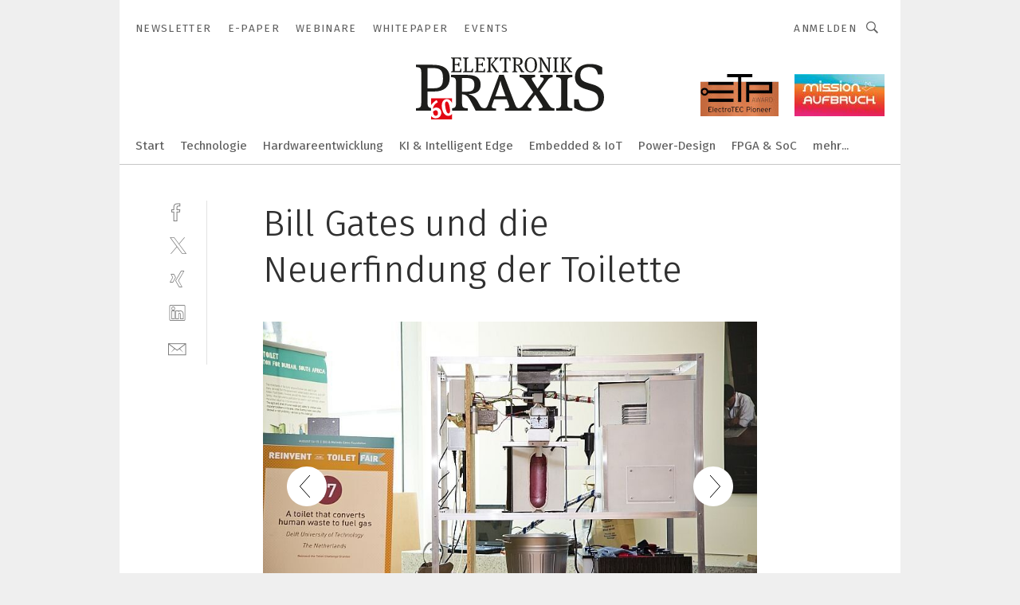

--- FILE ---
content_type: text/html; charset=UTF-8
request_url: https://www.elektronikpraxis.de/bill-gates-und-die-neuerfindung-der-toilette-gal-375083/?p=19
body_size: 53931
content:
<!DOCTYPE html><html lang="de">
<head>
			<meta http-equiv="X-UA-Compatible" content="IE=edge">
	<meta http-equiv="Content-Type" content="text/html; charset=UTF-8">
<meta name="charset" content="utf-8">
<meta name="language" content="de">
<meta name="robots" content="INDEX,FOLLOW,NOODP">
<meta property="description" content="Impressionen vom Reinvent the Toilet Fair in Seattle Mitte August">
<meta property="og:description" content="Impressionen vom Reinvent the Toilet Fair in Seattle Mitte August">
<meta property="og:title" content="Bill Gates und die Neuerfindung der Toilette">
<meta property="og:image" content="https://cdn1.vogel.de/KWNdJT_l2poh2u547VEPq2n96mw=/fit-in/300x300/filters:format(jpg):quality(80)/images.vogel.de/vogelonline/bdb/492600/492637/original.jpg">
<meta property="og:image:width" content="300">
<meta property="og:image:height" content="300">
<meta name="theme-color" content="#ffffff">
<meta name="msapplication-TileColor" content="#ffffff">
<meta name="apple-mobile-web-app-title" content="ELEKTRONIKPRAXIS">
<meta name="application-name" content="ELEKTRONIKPRAXIS">
<meta name="facebook-domain-verification" content="rmb5jjx30yeybjknmmc3qb1j1vofdu">	<meta name="viewport" content="width=device-width,initial-scale=1.0">
	<meta name="robots" content="max-snippet:-1, max-image-preview:large, max-video-preview:-1">

<title>Bill Gates und die Neuerfindung der Toilette ||  Bild 19 / 23</title>
<link href="https://www.elektronikpraxis.de/bill-gates-und-die-neuerfindung-der-toilette-gal-375083/?p=19" rel="canonical">
<link href="https://cdn2.vogel.de/applications/1/scss/basic.css?v=1.075" media="screen,print" rel="stylesheet" type="text/css">
	<link rel="preconnect" href="https://cdn1.vogel.de/" crossorigin>
	<link rel="dns-prefetch" href="https://cdn1.vogel.de">
	<link rel="preconnect" href="https://cdn2.vogel.de/" crossorigin>
	<link rel="dns-prefetch" href="https://cdn2.vogel.de">
	<link rel="preconnect" href="https://c.delivery.consentmanager.net">
	<link rel="preconnect" href="https://cdn.consentmanager.net">
	<link rel="apple-touch-icon" sizes="180x180" href="/apple-touch-icon.png">
	<link rel="icon" type="image/png" sizes="192x192" href="/web-app-manifest-192x192.png">
	<link rel="icon" type="image/png" sizes="512x512" href="/web-app-manifest-512x512.png">
	<link rel="icon" type="image/png" sizes="96x96" href="/favicon-96x96.png">
	<link rel="icon" type="image/svg+xml" href="/favicon.svg">
	<link rel="shortcut icon" type="image/x-icon" href="/favicon.ico">
	<link rel="icon" type="image/x-icon" href="/favicon.ico">
	<link rel="alternate" href="/rss/news.xml"
	      type="application/rss+xml" title="RSS-Feed News">
	<link rel="alternate" href="/atom/news.xml"
	      type="application/atom+xml" title="ATOM-Feed News">

<script  src="https://cdn2.vogel.de/js/bundle.js?v=1.3"></script>
<script >
    //<!--
    window.gdprAppliesGlobally=true;if(!("cmp_id" in window)||window.cmp_id<1){window.cmp_id=28861}if(!("cmp_cdid" in window)){window.cmp_cdid="dad7ce8852c7"}if(!("cmp_params" in window)){window.cmp_params="&usedesign=37931"}if(!("cmp_host" in window)){window.cmp_host="b.delivery.consentmanager.net"}if(!("cmp_cdn" in window)){window.cmp_cdn="cdn.consentmanager.net"}if(!("cmp_proto" in window)){window.cmp_proto="https:"}if(!("cmp_codesrc" in window)){window.cmp_codesrc="1"}window.cmp_getsupportedLangs=function(){var b=["DE","EN","FR","IT","NO","DA","FI","ES","PT","RO","BG","ET","EL","GA","HR","LV","LT","MT","NL","PL","SV","SK","SL","CS","HU","RU","SR","ZH","TR","UK","AR","BS"];if("cmp_customlanguages" in window){for(var a=0;a<window.cmp_customlanguages.length;a++){b.push(window.cmp_customlanguages[a].l.toUpperCase())}}return b};window.cmp_getRTLLangs=function(){var a=["AR"];if("cmp_customlanguages" in window){for(var b=0;b<window.cmp_customlanguages.length;b++){if("r" in window.cmp_customlanguages[b]&&window.cmp_customlanguages[b].r){a.push(window.cmp_customlanguages[b].l)}}}return a};window.cmp_getlang=function(j){if(typeof(j)!="boolean"){j=true}if(j&&typeof(cmp_getlang.usedlang)=="string"&&cmp_getlang.usedlang!==""){return cmp_getlang.usedlang}var g=window.cmp_getsupportedLangs();var c=[];var f=location.hash;var e=location.search;var a="languages" in navigator?navigator.languages:[];if(f.indexOf("cmplang=")!=-1){c.push(f.substr(f.indexOf("cmplang=")+8,2).toUpperCase())}else{if(e.indexOf("cmplang=")!=-1){c.push(e.substr(e.indexOf("cmplang=")+8,2).toUpperCase())}else{if("cmp_setlang" in window&&window.cmp_setlang!=""){c.push(window.cmp_setlang.toUpperCase())}else{if(a.length>0){for(var d=0;d<a.length;d++){c.push(a[d])}}}}}if("language" in navigator){c.push(navigator.language)}if("userLanguage" in navigator){c.push(navigator.userLanguage)}var h="";for(var d=0;d<c.length;d++){var b=c[d].toUpperCase();if(g.indexOf(b)!=-1){h=b;break}if(b.indexOf("-")!=-1){b=b.substr(0,2)}if(g.indexOf(b)!=-1){h=b;break}}if(h==""&&typeof(cmp_getlang.defaultlang)=="string"&&cmp_getlang.defaultlang!==""){return cmp_getlang.defaultlang}else{if(h==""){h="EN"}}h=h.toUpperCase();return h};(function(){var n=document;var p=n.getElementsByTagName;var q=window;var f="";var b="_en";if("cmp_getlang" in q){f=q.cmp_getlang().toLowerCase();if("cmp_customlanguages" in q){for(var h=0;h<q.cmp_customlanguages.length;h++){if(q.cmp_customlanguages[h].l.toUpperCase()==f.toUpperCase()){f="en";break}}}b="_"+f}function g(i,e){var t="";i+="=";var s=i.length;var d=location;if(d.hash.indexOf(i)!=-1){t=d.hash.substr(d.hash.indexOf(i)+s,9999)}else{if(d.search.indexOf(i)!=-1){t=d.search.substr(d.search.indexOf(i)+s,9999)}else{return e}}if(t.indexOf("&")!=-1){t=t.substr(0,t.indexOf("&"))}return t}var j=("cmp_proto" in q)?q.cmp_proto:"https:";if(j!="http:"&&j!="https:"){j="https:"}var k=("cmp_ref" in q)?q.cmp_ref:location.href;var r=n.createElement("script");r.setAttribute("data-cmp-ab","1");var c=g("cmpdesign","");var a=g("cmpregulationkey","");var o=g("cmpatt","");r.src=j+"//"+q.cmp_host+"/delivery/cmp.php?"+("cmp_id" in q&&q.cmp_id>0?"id="+q.cmp_id:"")+("cmp_cdid" in q?"cdid="+q.cmp_cdid:"")+"&h="+encodeURIComponent(k)+(c!=""?"&cmpdesign="+encodeURIComponent(c):"")+(a!=""?"&cmpregulationkey="+encodeURIComponent(a):"")+(o!=""?"&cmpatt="+encodeURIComponent(o):"")+("cmp_params" in q?"&"+q.cmp_params:"")+(n.cookie.length>0?"&__cmpfcc=1":"")+"&l="+f.toLowerCase()+"&o="+(new Date()).getTime();r.type="text/javascript";r.async=true;if(n.currentScript&&n.currentScript.parentElement){n.currentScript.parentElement.appendChild(r)}else{if(n.body){n.body.appendChild(r)}else{var m=p("body");if(m.length==0){m=p("div")}if(m.length==0){m=p("span")}if(m.length==0){m=p("ins")}if(m.length==0){m=p("script")}if(m.length==0){m=p("head")}if(m.length>0){m[0].appendChild(r)}}}var r=n.createElement("script");r.src=j+"//"+q.cmp_cdn+"/delivery/js/cmp"+b+".min.js";r.type="text/javascript";r.setAttribute("data-cmp-ab","1");r.async=true;if(n.currentScript&&n.currentScript.parentElement){n.currentScript.parentElement.appendChild(r)}else{if(n.body){n.body.appendChild(r)}else{var m=p("body");if(m.length==0){m=p("div")}if(m.length==0){m=p("span")}if(m.length==0){m=p("ins")}if(m.length==0){m=p("script")}if(m.length==0){m=p("head")}if(m.length>0){m[0].appendChild(r)}}}})();window.cmp_addFrame=function(b){if(!window.frames[b]){if(document.body){var a=document.createElement("iframe");a.style.cssText="display:none";if("cmp_cdn" in window&&"cmp_ultrablocking" in window&&window.cmp_ultrablocking>0){a.src="//"+window.cmp_cdn+"/delivery/empty.html"}a.name=b;document.body.appendChild(a)}else{window.setTimeout(window.cmp_addFrame,10,b)}}};window.cmp_rc=function(h){var b=document.cookie;var f="";var d=0;while(b!=""&&d<100){d++;while(b.substr(0,1)==" "){b=b.substr(1,b.length)}var g=b.substring(0,b.indexOf("="));if(b.indexOf(";")!=-1){var c=b.substring(b.indexOf("=")+1,b.indexOf(";"))}else{var c=b.substr(b.indexOf("=")+1,b.length)}if(h==g){f=c}var e=b.indexOf(";")+1;if(e==0){e=b.length}b=b.substring(e,b.length)}return(f)};window.cmp_stub=function(){var a=arguments;__cmp.a=__cmp.a||[];if(!a.length){return __cmp.a}else{if(a[0]==="ping"){if(a[1]===2){a[2]({gdprApplies:gdprAppliesGlobally,cmpLoaded:false,cmpStatus:"stub",displayStatus:"hidden",apiVersion:"2.0",cmpId:31},true)}else{a[2](false,true)}}else{if(a[0]==="getUSPData"){a[2]({version:1,uspString:window.cmp_rc("")},true)}else{if(a[0]==="getTCData"){__cmp.a.push([].slice.apply(a))}else{if(a[0]==="addEventListener"||a[0]==="removeEventListener"){__cmp.a.push([].slice.apply(a))}else{if(a.length==4&&a[3]===false){a[2]({},false)}else{__cmp.a.push([].slice.apply(a))}}}}}}};window.cmp_gppstub=function(){var a=arguments;__gpp.q=__gpp.q||[];if(!a.length){return __gpp.q}var g=a[0];var f=a.length>1?a[1]:null;var e=a.length>2?a[2]:null;if(g==="ping"){return{gppVersion:"1.0",cmpStatus:"stub",cmpDisplayStatus:"hidden",apiSupport:[],currentAPI:"",cmpId:31}}else{if(g==="addEventListener"){__gpp.e=__gpp.e||[];if(!("lastId" in __gpp)){__gpp.lastId=0}__gpp.lastId++;var c=__gpp.lastId;__gpp.e.push({id:c,callback:f});return{eventName:"listenerRegistered",listenerId:c,data:true}}else{if(g==="removeEventListener"){var h=false;__gpp.e=__gpp.e||[];for(var d=0;d<__gpp.e.length;d++){if(__gpp.e[d].id==e){__gpp.e[d].splice(d,1);h=true;break}}return{eventName:"listenerRemoved",listenerId:e,data:h}}else{if(g==="hasSection"||g==="getSection"||g==="getField"||g==="getGPPString"){return null}else{__gpp.q.push([].slice.apply(a))}}}}};window.cmp_msghandler=function(d){var a=typeof d.data==="string";try{var c=a?JSON.parse(d.data):d.data}catch(f){var c=null}if(typeof(c)==="object"&&c!==null&&"__cmpCall" in c){var b=c.__cmpCall;window.__cmp(b.command,b.parameter,function(h,g){var e={__cmpReturn:{returnValue:h,success:g,callId:b.callId}};d.source.postMessage(a?JSON.stringify(e):e,"*")})}if(typeof(c)==="object"&&c!==null&&"__uspapiCall" in c){var b=c.__uspapiCall;window.__uspapi(b.command,b.version,function(h,g){var e={__uspapiReturn:{returnValue:h,success:g,callId:b.callId}};d.source.postMessage(a?JSON.stringify(e):e,"*")})}if(typeof(c)==="object"&&c!==null&&"__tcfapiCall" in c){var b=c.__tcfapiCall;window.__tcfapi(b.command,b.version,function(h,g){var e={__tcfapiReturn:{returnValue:h,success:g,callId:b.callId}};d.source.postMessage(a?JSON.stringify(e):e,"*")},b.parameter)}if(typeof(c)==="object"&&c!==null&&"__gppCall" in c){var b=c.__gppCall;window.__gpp(b.command,function(h,g){var e={__gppReturn:{returnValue:h,success:g,callId:b.callId}};d.source.postMessage(a?JSON.stringify(e):e,"*")},b.parameter,"version" in b?b.version:1)}};window.cmp_setStub=function(a){if(!(a in window)||(typeof(window[a])!=="function"&&typeof(window[a])!=="object"&&(typeof(window[a])==="undefined"||window[a]!==null))){window[a]=window.cmp_stub;window[a].msgHandler=window.cmp_msghandler;window.addEventListener("message",window.cmp_msghandler,false)}};window.cmp_setGppStub=function(a){if(!(a in window)||(typeof(window[a])!=="function"&&typeof(window[a])!=="object"&&(typeof(window[a])==="undefined"||window[a]!==null))){window[a]=window.cmp_gppstub;window[a].msgHandler=window.cmp_msghandler;window.addEventListener("message",window.cmp_msghandler,false)}};window.cmp_addFrame("__cmpLocator");if(!("cmp_disableusp" in window)||!window.cmp_disableusp){window.cmp_addFrame("__uspapiLocator")}if(!("cmp_disabletcf" in window)||!window.cmp_disabletcf){window.cmp_addFrame("__tcfapiLocator")}if(!("cmp_disablegpp" in window)||!window.cmp_disablegpp){window.cmp_addFrame("__gppLocator")}window.cmp_setStub("__cmp");if(!("cmp_disabletcf" in window)||!window.cmp_disabletcf){window.cmp_setStub("__tcfapi")}if(!("cmp_disableusp" in window)||!window.cmp_disableusp){window.cmp_setStub("__uspapi")}if(!("cmp_disablegpp" in window)||!window.cmp_disablegpp){window.cmp_setGppStub("__gpp")};
    //-->
</script>
<script >
    //<!--
    
				window.cmp_block_inline = true;
				window.cmp_block_unkown = false;
				window.cmp_block_sync = false;
				window.cmp_block_img = false;
				window.cmp_block_samedomain = false;
				window.cmp_setlang = "DE";
			
    //-->
</script>
<script  src="https://cdn2.vogel.de/js/vendors/touchswipe/jquery.touchswipe.min.js"></script>
<script type="text/plain" data-cmp-vendor="c5035" class="cmplazyload" data-cmp-block="contentpass">
    //<!--
    
                             
                     function isFirefox() {
                            return navigator.userAgent.toLowerCase().indexOf("firefox") >= 0;
                            }
                         $(document).ready(function () {
                         console.log(isFirefox());
                        var is_adblocker = false;
                        // keine Recht für Google
                        if (typeof adsBlocked == "undefined") {
                            function adsBlocked(callback) {
                                if (typeof __tcfapi != "undefined") {
                                    __tcfapi("addEventListener", 2, function (tcData, success) {
                                        var x = __tcfapi("getCMPData");
                                        if (
                                            "purposeConsents" in x &&
                                            "1" in x.purposeConsents && x.purposeConsents["1"] &&
                                            "vendorConsents" in x && "755" in x.vendorConsents && x.vendorConsents["755"]
                                        ) {
                                            if(isFirefox()){
                                            
                                                $req = fetch(new Request("https://pagead2.googlesyndication.com",{method:"HEAD",mode:"no-cors"}));
                                                $req.then(function (response) {
                                                    return response;
                                                }).then(function (response) {
                                                    callback(false);
                                                }).catch(function (exception) {
                                                    callback(true);
                                                });
                                            }
                                            else{
                                                var ADS_URL = "https://pagead2.googlesyndication.com/pagead/js/adsbygoogle.js";
                                                var xhr = new XMLHttpRequest();
                                                xhr.onreadystatechange = function () {
                                                    if (xhr.readyState == XMLHttpRequest.DONE) {
                                                        callback(xhr.status === 0 || xhr.responseURL !== ADS_URL);
                                                    }
                                                };
                                                xhr.open("HEAD", ADS_URL, true);
                                                xhr.send(null);
                                            }
                                           
                                            
                        
                                        } else {
                                            callback(true);
                                        }
                                    });
                                } else {
                                    callback(true);
                                }
                            }
                        }
                        // AdsBlocked - Funktion wird erst später geladen und auch nicht mit Contentpass!!!!
                        adsBlocked(function (blocked) {
                            is_adblocker = !!blocked ;
                            console.log(is_adblocker?"Ads blocked":"Ads not Blocked");
                            if (typeof __tcfapi != "undefined") {
                                __tcfapi("addEventListener", 2, function (tcData, success) {
                                    var cmpdata = __tcfapi("getCMPData");
                                    // Wenn keine Zustimmung für GoogleAds vorhanden ist
                                    if ((!success ||
                                            is_adblocker ||
                                            !("vendorConsents" in cmpdata) ||
                                            !("755" in cmpdata.vendorConsents) ||
                                            !(cmpdata.vendorConsents["755"])) && 
                                            (tcData.eventStatus === "tcloaded" || tcData.eventStatus === "useractioncomplete")
                                        ) {
                                        $.get("/wb/1/", function (OBJ_response) {
                                            if (OBJ_response.content) {
                                                var OBJ_element = document.createElement("div");
                                                $(OBJ_element).append(OBJ_response.content);
                                                $("body").prepend(OBJ_element.firstChild);
                                            }
                                        });
                                        $.get("/wb/2/", function (OBJ_response) {
                                            if (OBJ_response.content) {
                                                var OBJ_element_ref = document.getElementById("advertisement_06");
                                                var OBJ_element = document.createElement("div");
                                                $(OBJ_element).append(OBJ_response.content);
                                                OBJ_element_ref.append(OBJ_element.firstChild);
                                            }
                                        });
                                        $.get("/wb/3/", function (OBJ_response) {
                                            if (OBJ_response.content) {
                                                var OBJ_element_ref = document.getElementById("advertisement_04");
                                                var OBJ_element = document.createElement("div");
                                                $(OBJ_element).append(OBJ_response.content);
                                                OBJ_element_ref.append(OBJ_element.firstChild);
                                            }
                                        });
                                    }
                                    __tcfapi("removeEventListener", 2, function (success) {}, tcData.listenerId);
                                });
                            }
                        });
                        });
    //-->
</script>
	<!--[if lt IE 9]>
	<script>document.createElement("video");
	document.createElement("header");
	document.createElement("section");
	document.createElement("article");
	document.createElement("footer");</script>
	<![endif]-->

    <script type="text/plain" class="cmplazyload" data-cmp-vendor="755">
        const googleAdUrl = 'https://pagead2.googlesyndication.com/pagead/js/adsbygoogle.js';
        try {
            fetch(new Request(googleAdUrl)).catch(_ => dataLayer.push({'event':'AdBlocker'}));
        } catch (e) {
            dataLayer.push({'event':'AdBlocker'});
        }
    </script>
    <!-- truffle.one blockiert bis zum Consent -->
    <script type="text/plain" class="cmplazyload" data-cmp-vendor="c58464">
        var jss = document.getElementsByTagName("script");
        for (var j = jss.length; j >= 0; j--) {
            if (jss[j]) {
                if (jss[j].getAttribute("src") && jss[j].getAttribute("src").indexOf("api.truffle.one/static/getWebData.js") != -1) {
                    jss[j].parentNode.removeChild(jss[j]);
                }
            }
        }
        var t1_params = t1_params || [];
        t1_params.push(["118", "118"]);
        var t = document["createElement"]("script"), i;
        t["type"] = "text/javascript";
        t["src"] = window["location"]["href"]["split"]("/")[0] + "//api.truffle.one/static/getWebData.js";
        i = document["getElementsByTagName"]("script")[0];
        i["parentNode"]["insertBefore"](t, i);
    </script>
	
    <script class="cmplazyload" data-cmp-block="contentpass" data-cmp-vendor="755"
            data-cmp-src="https://securepubads.g.doubleclick.net/tag/js/gpt.js" type="text/plain"></script>

    <script type="text/plain" class="cmplazyload" data-cmp-vendor="755" data-cmp-block="contentpass">
        var googletag = googletag || {};
        googletag.cmd = googletag.cmd || [];
    </script>

            <!-- This nees to be 'text/plain' otherwise banners wont work -->
	    <!-- GPT -->
	    <script type="text/plain" class="cmplazyload" data-cmp-vendor="755" data-cmp-block="contentpass">

		    try
		    {
			    // Array anlegen fuer spaetere Speicherung
			    var ARR_unknown_slots = [];

			    googletag.cmd.push(function ()
			    {

				    // Client
				    var STR_client = "/2686/elektronikpraxis.vogel.de/gallery";

                    // Groessen
                    var ARR_sizes = [{"type":"slot","size":[[960,252],[980,90],[728,90],[468,60],[1,1]],"mappings":[[[0,0],[1,1]],[[1025,0],[[960,252],[728,90],[468,60],[1,1]]],[[1300,0],[[960,252],[980,90],[728,90],[468,60],[1,1]]]],"id":"advertisement_01"},{"type":"slot","size":[[420,600],[300,600],[160,600],[1,1]],"mappings":[[[0,0],[1,1]],[[1025,0],[[420,600],[300,600],[160,600],[1,1]]]],"id":"advertisement_02"},{"type":"slot","size":[[161,600],[121,600],[1,1]],"mappings":[[[0,0],[1,1]],[[1025,0],[[161,600],[121,600],[1,1]]]],"id":"advertisement_03"},{"type":"slot","size":[[1180,250],[960,250],[728,91],[301,630],[301,330],[301,280],[301,180]],"mappings":[[[0,0],[[301,180],[301,280],[1,1]]],[[1025,0],[[960,250],[728,91],[1,1]]],[[1541,0],[[1180,250],[960,250],[728,91],[1,1]]]],"id":"advertisement_04"},{"type":"slot","size":[[300,631],[300,630],[300,331],[300,330],[300,281],[300,280],[1,1]],"mappings":[[[0,0],[[300,631],[300,630],[300,331],[300,330],[300,281],[300,280],[1,1]]]],"id":"advertisement_06"}];

                    // Groessen durchlaufen
                    for (var INT_i = 0; INT_i < ARR_sizes.length; INT_i++) {

                        // Mapping vorhanden
                        if (ARR_sizes[INT_i].mappings) {

                            // Mappings durchlaufen
                            var OBJ_size_mapping = googletag.sizeMapping();
                            for (var INT_j = 0; INT_j < ARR_sizes[INT_i].mappings.length; INT_j++) {
                                OBJ_size_mapping.addSize(ARR_sizes[INT_i].mappings[INT_j][0], ARR_sizes[INT_i].mappings[INT_j][1]);
                            } // end for

                        } // end if

                        // Typen
                        switch (ARR_sizes[INT_i].type) {

                            // Slot:
                            case "slot":
                                googletag
                                    .defineSlot(STR_client, ARR_sizes[INT_i].size, ARR_sizes[INT_i].id)
                                    .defineSizeMapping(OBJ_size_mapping.build())
                                    .setCollapseEmptyDiv(true, true)
                                    .addService(googletag.pubads());
                                console.debug("Ad Slot " + ARR_sizes[INT_i].id + " created " );
                                break;
                                
                            //Fluid
                            case "fluid":
                                googletag
                                    .defineSlot(ARR_sizes[INT_i].path, ARR_sizes[INT_i].size, ARR_sizes[INT_i].id)
                                    .setCollapseEmptyDiv(true, true)
                                    .addService(googletag.pubads());
                                console.debug("Ad Slot " + ARR_sizes[INT_i].id + " created ");
                                break;

                            default:
	                            console.debug("Ad Slot unknown");

                        } // end switch

                    } // end for
console.debug("hier beginnt targeting 'wallpaper'");
	                // Banner aktivieren
	                googletag.pubads().setTargeting("kw", 'wallpaper');
console.debug("hier targeting ende 'wallpaper'");
console.debug("slotRequested anfang");
	                googletag.pubads().addEventListener("slotRequested", function (event)
	                {
		                // Nachricht in Konsole
		                console.debug("Ad Slot " + event.slot.getSlotElementId() + " requested");
	                });

                    googletag.pubads().addEventListener("slotResponseReceived", function (event) {
                        // Nachricht in Konsole
                        console.debug("Ad Slot " + event.slot.getSlotElementId() + " response received");
                    });
                    googletag.pubads().addEventListener("slotRenderEnded", function (event) {

                        try {

                            // Creative geladen
                            if (
                                //typeof event.creativeId !== "undefined" && event.creativeId !== null &&
                                typeof event.slot !== "undefined"
                            ) {

                                // Slot nicht leer
                                if (!event.isEmpty) {

                                    // Nachricht in Konsole
                                    console.debug("Ad Slot " + event.slot.getSlotElementId() + " rendered");
                                    
                                    // Slot als jQuery Objekt speichern
                                    var OBJ_slot = $("div#" + event.slot.getSlotElementId());

                                    // Slot einblenden (falls ausgeblendet)
                                    OBJ_slot.show();
                                    
                                    // Eigene Slots durchlaufen (keine Manipulation von z.B. BusinessAd)
                                    var BOO_found = false;

                                    for (var INT_i = 0; INT_i < ARR_sizes.length; INT_i++) {

                                        // Slot bekannt
                                        if (event.slot.getSlotElementId() === ARR_sizes[INT_i].id) {

                                            // Element gefunden
                                            BOO_found = true;
                                         
                                            // iFrame
                                            var OBJ_iframe = OBJ_slot.find("iframe");


                                            // Kein iFrame, aber Tracking-Pixel
                                            if (
                                                OBJ_slot.find("ins>ins").length > 0 &&
                                                OBJ_slot.find("ins>ins").height() === 1
                                            ) {

                                                // Slot ausblenden
                                                OBJ_slot.hide();

                                                // Nachricht in Konsole
                                                console.debug("Ad Slot " + event.slot.getSlotElementId() +
                                                    " hidden (ins)");

                                            }
                                            // iFrame vorhanden
                                            else if (OBJ_iframe.length > 0) {
                                                // iFrame
                                                var OBJ_iframe_content = OBJ_iframe.contents();

                                                // Tracking-Pixel nicht vorhanden
                                                if (
                                                    (
                                                        OBJ_iframe_content.find("body>img").length === 0 ||
                                                        OBJ_iframe_content.find("body>img").height() > 1
                                                    ) &&
                                                    (
                                                        OBJ_iframe_content.find("body>div>img").length ===
                                                        0 ||
                                                        OBJ_iframe_content.find("body>div>img").height() >
                                                        1
                                                    ) &&
                                                    OBJ_iframe_content.find("body>div>amp-pixel").length ===
                                                    0 &&
                                                    OBJ_iframe_content.find("body>amp-pixel").length === 0
                                                ) {
                                                    let native_ad = OBJ_iframe_content.find(".native-ad").length;
                                                    
                                                    // Background transparent im iFrame
                                                    OBJ_iframe_content.find("head").append('<style type="text/css">body{background: transparent !important;}</style>');

                                                    if(native_ad == 1){

                                                        // Stylesheet ebenfalls in iFrame kopieren
                                                        var STR_stylesheet = "https://cdn2.vogel.de/applications/1/scss/native-ads.css?v=0.19";
                                                        OBJ_iframe_content.find("head").append($("<link/>", {
                                                            rel: "stylesheet",
                                                            href: STR_stylesheet,
                                                            type: "text/css"
                                                        }));
                                                         // CSS-Klasse der Buchung nach aussen uebertragen (nur div)
                                                        OBJ_slot.find("div:first").addClass(
                                                            OBJ_iframe_content.find(".native-ad").attr("class")
                                                        );
                                                        // Klasse in Iframe löschen
                                                        OBJ_iframe_content.find(".native-ad").attr("class","");
    
                                                        OBJ_slot.find("div:first").addClass(
                                                        OBJ_iframe_content.find("body>div>article:not(#whitespace_click)").attr("class")
                                                        );

                                                        OBJ_slot.find("div:first").addClass(
                                                        OBJ_iframe_content.find("body>article:not(#whitespace_click)").attr("class")
                                                        );
                                                    OBJ_iframe_content.find("body>div>article:not(#whitespace_click)").attr("class", "");
                                                    OBJ_iframe_content.find("body>article:not(#whitespace_click)").attr("class", "");
    
                                                        // Nachricht in Konsole
                                                        console.debug("Ad Slot " + event.slot.getSlotElementId() +
                                                            " manipulated: native-ad");

                                                    }else{
                                                    let infClasses = ".lb728, .fs468, .sky, .ca300, .hs2, .sky_hs2, .hs1_160, .hs1_120, .sky_hs1,.sky_hs2, .billboard,.sky_bg980_r,.bb399, .sky, .sky_left, .billboard_inText,.sky_second_160,.sky_second_161,.sky_fixed,.bg_lb, .wall_lb";
                                                    // CSS-Klasse der Buchung nach aussen uebertragen (nur div)
                                                    OBJ_slot.find("div:first").addClass(
                                                        OBJ_iframe_content.find(infClasses).attr("class")
                                                    );
                                                    // Nach Außen übertragene Klasse entfernen
                                                    OBJ_iframe_content.find(infClasses).attr("class", "");
                                               
                                                    // Style und whitespace_click muss mit raus fuer brandgate
                                                    OBJ_iframe_content.find("body>style:first").clone().insertBefore(OBJ_slot.find("div:first"));
                                                    OBJ_iframe_content.find("div#whitespace_click").css('height', '100%');
                                                    OBJ_iframe_content.find("div#whitespace_click").insertBefore(OBJ_slot.find("div:first"));


                                                    // Nachricht in Konsole
                                                    console.debug("Ad Slot " + event.slot.getSlotElementId() +
                                                        " manipulated no native-ad");
                                                    }
                                                    
                                                    
                                                } else {

                                                    // Slot ausblenden
                                                    OBJ_iframe.hide();

                                                    // Nachricht in Konsole
                                                    console.debug("Ad Slot " + event.slot.getSlotElementId() +
                                                        " hidden (iframe img/amp-pixel)");

                                                } // end if

                                            }
                                            // Kein iFrame, aber Tracking-Pixel
                                            else if (OBJ_slot.find("img").height() === 1) {

                                                // Slot ausblenden
                                                OBJ_slot.hide();

                                                // Nachricht in Konsole
                                                console.debug("Ad Slot " + event.slot.getSlotElementId() +
                                                    " hidden (img)");

                                            } // end if

                                        } // end if

                                    } // end for

                                    // Slot nicht gefunden
                                    if (!BOO_found) {

                                        // Slot merken, ausblenden und Nachrichten in Konsole
                                        var STR_ba_id = event.slot.getSlotElementId();

                                        setTimeout(function () {
                                            var OBJ_ba = $("#" + STR_ba_id);
                                            if (
                                                OBJ_ba.is(":visible") === false ||
                                                OBJ_ba.is(":hidden") === true
                                            ) {
                                                ARR_unknown_slots.push(STR_ba_id);
                                                console.debug("Ad Slot " + STR_ba_id + " unknown empty");
                                            } else {
                                                console.debug("Ad Slot " + STR_ba_id + " unkown");
                                            }
                                        }, 500);

                                    } // end if

                                } else {
                                    // Entfernen von nicht gerenderten Werbeanzeigen, damit Darstellung in Zweierelement passt
									let adElement = document.getElementById(event.slot.getSlotElementId());
									
									if (adElement && adElement.parentNode) {
									    let parentNodeOfAdDiv = adElement.parentNode;
									
									    if (
									        parentNodeOfAdDiv.tagName === "SECTION" &&
									        parentNodeOfAdDiv.getAttribute("data-section-id") &&
									        parentNodeOfAdDiv.getAttribute("data-section-id").includes("section_advertisement")
									    ) {
									        parentNodeOfAdDiv.remove();
									    }
									}
                                } // end if

                            } // end if

                        } catch (OBJ_err) {
                            console.debug(OBJ_err);
                        }

                    });
                    
                     							console.debug("ABA_CLIENT_ENABLED is true");
                            if (typeof t1_aba === "function") {
                                try {
                                    // Versuche, t1_aba aufzurufen
                                    t1_aba(googletag, function(updatedGoogletag) {
                                        // enableSingleRequest und enableServices aufrufen, nachdem die Anfrage abgeschlossen ist
                                        updatedGoogletag.pubads().enableSingleRequest();
                                        updatedGoogletag.enableServices();
                                        console.log("T1: GPT enabled after ABA targeting.");
                                        console.debug("Slots created");
                                        googletag = updatedGoogletag;
                                        initDisplay();
                                    });
                                } catch (error) {
                                    // Fallback im Fehlerfall des t1_aba-Aufrufs
                                    console.log("T1: Error calling t1_aba: ", error);
                                    googletag.pubads().enableSingleRequest();
                                    googletag.enableServices();
                                    console.debug("Slots created");
                                    initDisplay();
                                }
                            } else {
                                // Wenn t1_aba nicht definiert ist, enableServices direkt aufrufen
                                console.log("T1: t1_aba not defined");
                                googletag.pubads().enableSingleRequest();
                                googletag.enableServices();
                                console.debug("Slots created");
                                initDisplay();
                            }
                        
           
                  
                    });
        
                    } catch (OBJ_err) {
                        // Nix
                        console.warn("Ad Error - define /2686/elektronikpraxis.vogel.de/gallery");
            } // end try
        </script>
                <script type="text/plain" class="cmplazyload" data-cmp-vendor="755" data-cmp-block="contentpass">
            function displaydfp() {
                try {
                    googletag.cmd.push(
                        function () {
                            let d = [];
                            window.googletag.pubads().getSlots().forEach(function(element){
                                if ($("#" + element.getSlotId().getDomId()).length === 0) {
                                    d.push(element.getSlotId().getDomId());
                                } else {
                                    googletag.display(element.getSlotId().getDomId());
                                }
                            });
                            console.debug("all Slots displayed");
                            console.debug({"not used Slots": d});
                        });
                } catch (e) {
                    console.debug(e);
                }
            }
            
            function initDisplay(){
                  if (document.readyState === 'loading') {
                    document.addEventListener('DOMContentLoaded', displaydfp);
                } else {
                    displaydfp();
                }
            }

        </script>
    		<!-- BusinessAd -->
		<script>
			var Ads_BA_ADIDsite = "elektronikpraxis.vogel.de";
			var Ads_BA_ADIDsection = "rotation";//bzw. passende Rubrik
			var Ads_BA_keyword = "";
		</script>
	    <script
			    class="cmplazyload" data-cmp-vendor="755" type="text/plain" data-cmp-block="contentpass" id="ba_script" onload="notifyBA()"
			    src="about:blank" data-cmp-src="https://storage.googleapis.com/ba_utils/elektronikpraxis.vogel.de.js"></script>
	    <script  class="cmplazyload" data-cmp-vendor="755" type="text/plain" data-cmp-block="contentpass">
		    function notifyBA(){
                window.dispatchEvent(new Event("__baCMPReady"));
            }
	    </script>
        <style>
            #Ads_BA_CAD2::before, #Ads_BA_CAD::before {
                content:"Anzeige";
                text-align:center;
                margin-bottom:6px;
                font-size:10px;
                display:block;
            }
        </style>
    
		<!-- GTM Vars -->
	<script>
		var dataLayer = [
			{
				"environment": "production", // Umgebung
				"id": "1", // App-ID
                                				"content_type": "artikelgalerie",
                                                				"logged_in": false, // User is logged in
				"accessToPaid": false, // Access paid
								"dimension1": "ep:artikelgalerie:375083 bill-gates-und-die-neuerfindung-der-toilette--bild-19-23", // Shortcut:Type:ID
												"dimension4": "375083", // Content-ID
				"dimension7": "/bill-gates-und-die-neuerfindung-der-toilette-gal-375083/?p=19", // URL
																
			}
		];
	</script>
</head>
<body data-infinity-id="default" data-infinity-type="layout">
<!-- No Bookmark-layer -->    <!-- GTM Code -->
    <noscript>
        <iframe src="https://www.googletagmanager.com/ns.html?id=GTM-TFBTPV9"
                height="0" width="0" style="display:none;visibility:hidden"></iframe>
    </noscript>
    <!-- Automatisches Blockieren vom CMP vermeiden -->
    <script type="text/plain" class="cmplazyload" data-cmp-vendor="s905"  data-cmp-block="contentpass" >(function (w, d, s, l, i)
		{
			w[l] = w[l] || [];
			w[l].push({
				'gtm.start':
					new Date().getTime(), event: 'gtm.js'
			});
			var f = d.getElementsByTagName(s)[0],
				j = d.createElement(s), dl = l != 'dataLayer' ? '&l=' + l : '';
			j.async = true;
			j.src =
				'https://www.googletagmanager.com/gtm.js?id=' + i + dl;
			f.parentNode.insertBefore(j, f);
		})(window, document, 'script', 'dataLayer', 'GTM-TFBTPV9');
	</script>
	<!-- GA Code: no config found -->

<!-- No Jentis --><!-- No Jentis Datalayer -->		<div id="advertisement_01" class="cmplazyload gpt inf-leaderboard" data-cmp-vendor="755"
         data-ad-id="advertisement_01" data-infinity-type="ad" data-infinity-id="v1/advertisement_01">
	</div>
    		<div id="advertisement_02" class="cmplazyload gpt " data-cmp-vendor="755"
         data-ad-id="advertisement_02" data-infinity-type="ad" data-infinity-id="v1/advertisement_02">
	</div>
	    	<div id="advertisement_03" class="cmplazyload gpt " data-cmp-vendor="755"
         data-ad-id="advertisement_03" data-infinity-type="ad" data-infinity-id="v1/advertisement_03">
	</div>
    		<div id="advertisement_11" class="cmplazyload gpt " data-cmp-vendor="755"
         data-ad-id="advertisement_11" data-infinity-type="ad" data-infinity-id="v1/advertisement_11">
	</div>
		<div id="advertisement_12" class="cmplazyload gpt " data-cmp-vendor="755"
         data-ad-id="advertisement_12" data-infinity-type="ad" data-infinity-id="v1/advertisement_12">
	</div>
<div class="inf-website">
	<div id="mainwrapper" class="inf-wrapper">
		<section class="inf-mainheader" data-hj-ignore-attributes>
	<div class="inf-mainheader__wrapper">
		<div class="inf-icon inf-icon--menu inf-mainheader__menu-icon"></div>
		
				
<ul class="inf-servicenav">
    	<a class="inf-btn inf-btn--small inf-btn--info inf-servicenav__btn" title=""
	   href="" style="display: none"></a>
    			<li class="inf-servicenav__item ">
				<a class=" inf-servicenav__link inf-flex inf-flex--a-center" title="Newsletter&#x20;&#x7C;&#x20;Elektronikpraxis" rel="noopener"
                   href="&#x2F;newsletter&#x2F;anmeldungen&#x2F;" target="_self" id="menu-page_5fd0fddceb0f0">

                    					<span class="inf-servicenav__item-name">
                    Newsletter                    </span>
                    				</a>
			</li>
        			<li class="inf-servicenav__item ">
				<a class=" inf-servicenav__link inf-flex inf-flex--a-center" title="E-Paper" rel="noopener, nofollow"
                   href="https&#x3A;&#x2F;&#x2F;www.elektronikpraxis.de&#x2F;e-paper&#x2F;" target="_self" id="menu-page_636e604a9e576">

                    					<span class="inf-servicenav__item-name">
                    E-Paper                    </span>
                    				</a>
			</li>
        			<li class="inf-servicenav__item ">
				<a class=" inf-servicenav__link inf-flex inf-flex--a-center" title="Webinare&#x20;-&#x20;ELEKTRONIKPRAXIS" rel="noopener"
                   href="&#x2F;webinare-elektronik&#x2F;" target="_self" id="menu-page_71779DBE-AB66-4CDF-891D9599EC69D8AD">

                    					<span class="inf-servicenav__item-name">
                    Webinare                    </span>
                    				</a>
			</li>
        			<li class="inf-servicenav__item ">
				<a class=" inf-servicenav__link inf-flex inf-flex--a-center" title="Whitepaper&#x20;Elektronikentwicklung" rel="noopener"
                   href="&#x2F;whitepaper-elektronik&#x2F;" target="_self" id="menu-page_A638ACD7-3005-C796-A6422857659C04C8">

                    					<span class="inf-servicenav__item-name">
                    Whitepaper                    </span>
                    				</a>
			</li>
        			<li class="inf-servicenav__item ">
				<a class=" inf-servicenav__link inf-flex inf-flex--a-center" title="Events" rel="noopener"
                   href="&#x2F;events&#x2F;" target="_self" id="menu-page_66d6f6f05f2e1">

                    					<span class="inf-servicenav__item-name">
                    Events                    </span>
                    				</a>
			</li>
        </ul>

		<div class="inf-mobile-menu">
			<img alt="Mobile-Menu" title="Mobile Menu" class="inf-mobile-menu__dropdown-arrow" src="https://cdn2.vogel.de/img/arrow_dropdown.svg">

			<form action="/suche/"
			      method="get"
			      class="inf-mobile-search">
				<label> <input type="text" placeholder="Suchbegriff eingeben"
				               class="inf-form-input-text inf-mobile-search__input" name="k"> </label>
				<button type="submit" id="search_submit_header-mobile" class="inf-icon inf-icon--search inf-mobile-search__button">
				</button>
			</form>
			
						<div class="inf-mobile-menu__cta-btn-wrapper">
								<a class="inf-btn inf-btn--info inf-full-width" title=""
				   href="" style="display: none"></a>
			</div>
			
						<ul class="inf-mobile-menu__content inf-mobile-menu__content--servicenav">
				<li class="inf-mobile-menu__item					"
			    id="page_5fd0fddceb0f0-mobile">
				
								<a title="Newsletter&#x20;&#x7C;&#x20;Elektronikpraxis"
				   href="&#x2F;newsletter&#x2F;anmeldungen&#x2F;"
					target="_self" rel="noopener"                   class="inf-mobile-menu__link"
                   id="menu-page_5fd0fddceb0f0-mobile">
					Newsletter				</a>
				
				
								
			</li>
					<li class="inf-mobile-menu__item					"
			    id="page_636e604a9e576-mobile">
				
								<a title="E-Paper"
				   href="https&#x3A;&#x2F;&#x2F;www.elektronikpraxis.de&#x2F;e-paper&#x2F;"
					target="_self" rel="noopener"                   class="inf-mobile-menu__link"
                   id="menu-page_636e604a9e576-mobile">
					E-Paper				</a>
				
				
								
			</li>
					<li class="inf-mobile-menu__item					"
			    id="page_71779DBE-AB66-4CDF-891D9599EC69D8AD-mobile">
				
								<a title="Webinare&#x20;-&#x20;ELEKTRONIKPRAXIS"
				   href="&#x2F;webinare-elektronik&#x2F;"
					target="_self" rel="noopener"                   class="inf-mobile-menu__link"
                   id="menu-page_71779DBE-AB66-4CDF-891D9599EC69D8AD-mobile">
					Webinare				</a>
				
				
								
			</li>
					<li class="inf-mobile-menu__item					"
			    id="page_A638ACD7-3005-C796-A6422857659C04C8-mobile">
				
								<a title="Whitepaper&#x20;Elektronikentwicklung"
				   href="&#x2F;whitepaper-elektronik&#x2F;"
					target="_self" rel="noopener"                   class="inf-mobile-menu__link"
                   id="menu-page_A638ACD7-3005-C796-A6422857659C04C8-mobile">
					Whitepaper				</a>
				
				
								
			</li>
					<li class="inf-mobile-menu__item					"
			    id="page_66d6f6f05f2e1-mobile">
				
								<a title="Events"
				   href="&#x2F;events&#x2F;"
					target="_self" rel="noopener"                   class="inf-mobile-menu__link"
                   id="menu-page_66d6f6f05f2e1-mobile">
					Events				</a>
				
				
								
			</li>
		</ul>
			
			<ul class="inf-mobile-menu__content">
				<li class="inf-mobile-menu__item					"
			    id="home-mobile">
				
								<a title="Fachzeitschrift&#x20;f&#xFC;r&#x20;Elektronik&#x20;-&#x20;ELEKTRONIKPRAXIS"
				   href="&#x2F;"
					target="_self" rel="noopener"                   class="inf-mobile-menu__link"
                   id="menu-home-mobile">
									</a>
				
				
								
			</li>
					<li class="inf-mobile-menu__item inf-relative					"
			    id="page_E72AA779-1A30-4E38-AA80CA211F36D7D0-mobile">
				
								<a title="Technologietrends&#x20;in&#x20;der&#x20;Elektronik&#x20;-&#x20;ELEKTRONIKPRAXIS"
				   href="&#x2F;technologietrends&#x2F;"
					target="_self" rel="noopener"                   class="inf-mobile-menu__link&#x20;inf-mobile-menu__link--with-subnav"
                   id="menu-page_E72AA779-1A30-4E38-AA80CA211F36D7D0-mobile">
					Technologie				</a>
				
				
													
										<a href="#" class="inf-subnav__icon inf-toggle inf-icon--arrow-dropdown"></a>
					
										<ul class="inf-mobile-subnav">
	
				<li class="inf-mobile-subnav__item" id="page_A32DB6DC-9DDD-4CAC-90EA2B5AC23B354D-mobile">
								<a id="menu-page_A32DB6DC-9DDD-4CAC-90EA2B5AC23B354D-mobile" title="5G&#x20;&amp;&#x20;LPWAN&#x20;-&#x20;Fachwissen&#x20;f&#xFC;r&#x20;Entwickler&#x20;auf&#x20;ELEKTRONIKPRAXIS" class="inf-mobile-subnav__link" href="&#x2F;technologietrends&#x2F;5G-LPWAN&#x2F;">5G &amp; LPWAN</a>			</li>
		
					<li class="inf-mobile-subnav__item" id="page_1057A98B-0E30-408B-97C360B9F88549DC-mobile">
								<a id="menu-page_1057A98B-0E30-408B-97C360B9F88549DC-mobile" title="Autonome&#x20;Systeme&#x20;-&#x20;ELEKTRONIPRAXIS" class="inf-mobile-subnav__link" href="&#x2F;technologietrends&#x2F;autonome-systeme&#x2F;">Autonome Systeme</a>			</li>
		
					<li class="inf-mobile-subnav__item" id="page_2464ED4B-FD30-45D4-9C9E561DC7C64D13-mobile">
								<a id="menu-page_2464ED4B-FD30-45D4-9C9E561DC7C64D13-mobile" title="Quantencomputer&#x20;-&#x20;ELEKTRONIKPRAXIS" class="inf-mobile-subnav__link" href="&#x2F;technologietrends&#x2F;quantencomputer&#x2F;">Quantencomputer</a>			</li>
		
					<li class="inf-mobile-subnav__item" id="page_5e8ae4f485d93-mobile">
								<a id="menu-page_5e8ae4f485d93-mobile" title="RISC-V&#x20;-&#x20;Fachwissen&#x20;zur&#x20;offenen&#x20;Befehlsarchitektur&#x20;-&#x20;Elektronikpraxis" class="inf-mobile-subnav__link" href="&#x2F;technologietrends&#x2F;risc-v&#x2F;">RISC-V</a>			</li>
		
					<li class="inf-mobile-subnav__item" id="page_4fa40780-b4ac-4cca-aed3c73850688baa-mobile">
								<a id="menu-page_4fa40780-b4ac-4cca-aed3c73850688baa-mobile" title="Technologie&#x20;&amp;&#x20;Forschung&#x20;-&#x20;Elektronikpraxis" class="inf-mobile-subnav__link" href="&#x2F;technologietrends&#x2F;elektronik-forschung&#x2F;">Forschung &amp; Science</a>			</li>
		
					<li class="inf-mobile-subnav__item" id="page_58339BC7-849A-4320-AD0B05FECADA6BEA-mobile">
								<a id="menu-page_58339BC7-849A-4320-AD0B05FECADA6BEA-mobile" title="Seitenblicke&#x20;-&#x20;ELEKTRONIKPRAXIS" class="inf-mobile-subnav__link" href="&#x2F;technologietrends&#x2F;seitenblicke&#x2F;">Seitenblicke</a>			</li>
		
		
</ul>				
				
			</li>
					<li class="inf-mobile-menu__item inf-relative					"
			    id="page_A638AC0B-3005-C796-A61AB0A22CF60A13-mobile">
				
								<a title="Hardwareentwicklung&#x20;f&#xFC;r&#x20;Elektronikentwickler&#x20;-&#x20;Elektronikpraxis"
				   href="&#x2F;hardwareentwicklung&#x2F;"
					target="_self" rel="noopener"                   class="inf-mobile-menu__link&#x20;inf-mobile-menu__link--with-subnav"
                   id="menu-page_A638AC0B-3005-C796-A61AB0A22CF60A13-mobile">
					Hardwareentwicklung				</a>
				
				
													
										<a href="#" class="inf-subnav__icon inf-toggle inf-icon--arrow-dropdown"></a>
					
										<ul class="inf-mobile-subnav">
	
				<li class="inf-mobile-subnav__item inf-mobile-subnav__item--pages" id="page_CCA7C6CE-01F3-489B-B691B87B7EBA7A8F-mobile">
								<a id="menu-page_CCA7C6CE-01F3-489B-B691B87B7EBA7A8F-mobile" title="Digitale&#x20;Bauelemente&#x20;-&#x20;ELEKTRONIKPRAXIS" class="inf-mobile-subnav__link" href="&#x2F;hardwareentwicklung&#x2F;digitale-bauelemente&#x2F;">Digitale Bauelemente</a>			</li>
		
					<li class="inf-mobile-subnav__item inf-mobile-subnav__item--pages" id="page_A638ADB1-3005-C796-A663D0F716E196A5-mobile">
								<a id="menu-page_A638ADB1-3005-C796-A663D0F716E196A5-mobile" title="Analogtechnik&#x20;Fachwissen&#x20;-&#x20;ELEKTRONIKPRAXIS" class="inf-mobile-subnav__link" href="&#x2F;hardwareentwicklung&#x2F;analogtechnik&#x2F;">Analogtechnik</a>			</li>
		
					<li class="inf-mobile-subnav__item" id="page_A638AE3E-3005-C796-A6D73B4A902B4F32-mobile">
								<a id="menu-page_A638AE3E-3005-C796-A6D73B4A902B4F32-mobile" title="Passive&#x20;Bauelemente&#x20;-&#x20;ELEKTRONIKPRAXIS" class="inf-mobile-subnav__link" href="&#x2F;hardwareentwicklung&#x2F;passive-bauelemente&#x2F;">Passive Bauelemente</a>			</li>
		
					<li class="inf-mobile-subnav__item inf-mobile-subnav__item--pages" id="page_A638AECB-3005-C796-A669D792D1B9AB7A-mobile">
								<a id="menu-page_A638AECB-3005-C796-A669D792D1B9AB7A-mobile" title="Elektromechanik&#x20;-&#x20;ELEKTRONIKPRAXIS" class="inf-mobile-subnav__link" href="&#x2F;hardwareentwicklung&#x2F;elektromechanik&#x2F;">Elektromechanik</a>			</li>
		
					<li class="inf-mobile-subnav__item" id="page_A638AF48-3005-C796-A6B8A9E20ADFEE6A-mobile">
								<a id="menu-page_A638AF48-3005-C796-A6B8A9E20ADFEE6A-mobile" title="Human-Machine-Interface&#x20;-&#x20;ELEKTRONIKPRAXIS" class="inf-mobile-subnav__link" href="&#x2F;hardwareentwicklung&#x2F;human-machine-interface&#x2F;">Human-Machine-Interface</a>			</li>
		
					<li class="inf-mobile-subnav__item" id="page_A638AE4E-3005-C796-A633E89F00EBEB4D-mobile">
								<a id="menu-page_A638AE4E-3005-C796-A633E89F00EBEB4D-mobile" title="LED&#x20;und&#x20;Optoelektronik&#x20;-&#x20;ELEKTRONIKPRAXIS" class="inf-mobile-subnav__link" href="&#x2F;hardwareentwicklung&#x2F;led-optoelektronik&#x2F;">LED &amp; Optoelektronik</a>			</li>
		
		
</ul>				
				
			</li>
					<li class="inf-mobile-menu__item inf-relative					"
			    id="page_5e8ae6a6e7da6-mobile">
				
								<a title="KI&#x20;&amp;&#x20;Intelligent&#x20;Edge&#x20;&#x2013;&#x20;ELEKTRONIKPRAXIS"
				   href="&#x2F;ki-intelligent-edge&#x2F;"
					target="_self" rel="noopener"                   class="inf-mobile-menu__link&#x20;inf-mobile-menu__link--with-subnav"
                   id="menu-page_5e8ae6a6e7da6-mobile">
					KI &amp; Intelligent Edge				</a>
				
				
													
										<a href="#" class="inf-subnav__icon inf-toggle inf-icon--arrow-dropdown"></a>
					
										<ul class="inf-mobile-subnav">
	
				<li class="inf-mobile-subnav__item" id="page_46D4AFBE-9157-4309-864F986A3BC3B2C7-mobile">
								<a id="menu-page_46D4AFBE-9157-4309-864F986A3BC3B2C7-mobile" title="Embedded&#x20;KI&#x20;&amp;&#x20;Machine&#x20;Learning&#x20;-&#x20;ELEKTRONIKPRAXIS" class="inf-mobile-subnav__link" href="&#x2F;ki-intelligent-edge&#x2F;embedded-ki-machine-learning&#x2F;">KI &amp; Machine Learning</a>			</li>
		
					<li class="inf-mobile-subnav__item" id="page_5e8ae7c80bfdb-mobile">
								<a id="menu-page_5e8ae7c80bfdb-mobile" title="Edge&#x20;KI&#x20;&#x2013;&#x20;ELEKTRONIKPRAXIS" class="inf-mobile-subnav__link" href="&#x2F;ki-intelligent-edge&#x2F;edge-ki-performance&#x2F;">Edge KI</a>			</li>
		
					<li class="inf-mobile-subnav__item" id="page_5e8aef2cb61a6-mobile">
								<a id="menu-page_5e8aef2cb61a6-mobile" title="Edge-to-Cloud-Architekturen&#x20;&#x2013;&#x20;ELEKTRONIKPRAXIS" class="inf-mobile-subnav__link" href="&#x2F;ki-intelligent-edge&#x2F;edge-cloud-architektur&#x2F;">Edge-Cloud-Architektur</a>			</li>
		
					<li class="inf-mobile-subnav__item" id="page_5e8af046efec5-mobile">
								<a id="menu-page_5e8af046efec5-mobile" title="KI-Tools&#x20;&amp;&#x20;Software&#x20;f&#xFC;r&#x20;Embedded&#x20;&#x2013;&#x20;ELEKTRONIKPRAXIS" class="inf-mobile-subnav__link" href="&#x2F;ki-intelligent-edge&#x2F;ki-tools&#x2F;">KI-Tools &amp; Software</a>			</li>
		
		
</ul>				
				
			</li>
					<li class="inf-mobile-menu__item inf-relative					"
			    id="page_5e8ae23519908-mobile">
				
								<a title="Embedded&#x20;Systeme&#x20;&amp;&#x20;Internet&#x20;of&#x20;Things&#x20;&#x2013;&#x20;ELEKTRONIKPRAXIS"
				   href="&#x2F;embedded-iot&#x2F;"
					target="_self" rel="noopener"                   class="inf-mobile-menu__link&#x20;inf-mobile-menu__link--with-subnav"
                   id="menu-page_5e8ae23519908-mobile">
					Embedded &amp; IoT				</a>
				
				
													
										<a href="#" class="inf-subnav__icon inf-toggle inf-icon--arrow-dropdown"></a>
					
										<ul class="inf-mobile-subnav">
	
				<li class="inf-mobile-subnav__item inf-mobile-subnav__item--pages" id="page_682ed91e-8148-471a-80b5b902d071e8cb-mobile">
								<a id="menu-page_682ed91e-8148-471a-80b5b902d071e8cb-mobile" title="Embedded&#x20;Systeme&#x20;-&#x20;Elektronikpraxis" class="inf-mobile-subnav__link" href="&#x2F;embedded-systeme&#x2F;">Embedded Systeme</a>			</li>
		
					<li class="inf-mobile-subnav__item" id="page_DC24FFAF-C735-4E22-B2EEDC115B6FE8AA-mobile">
								<a id="menu-page_DC24FFAF-C735-4E22-B2EEDC115B6FE8AA-mobile" title="Internet&#x20;of&#x20;Things&#x20;&amp;&#x20;Industrial&#x20;IoT&#x20;-&#x20;Fachwissen" class="inf-mobile-subnav__link" href="&#x2F;embedded-systeme&#x2F;internet-of-things&#x2F;">IoT</a>			</li>
		
					<li class="inf-mobile-subnav__item" id="page_5e8af173d87b5-mobile">
								<a id="menu-page_5e8af173d87b5-mobile" title="Connectivity&#x20;im&#x20;IoT&#x20;Internet&#x20;of&#x20;Things&#x20;&#x2013;&#x20;ELEKTRONIKPRAXIS" class="inf-mobile-subnav__link" href="&#x2F;embedded-systeme&#x2F;iot-connectivity&#x2F;">IoT Connectivity</a>			</li>
		
					<li class="inf-mobile-subnav__item" id="page_96344663-68C3-42C3-8A987A5DC907ADB2-mobile">
								<a id="menu-page_96344663-68C3-42C3-8A987A5DC907ADB2-mobile" title="Raspberry&#x20;Pi&#x20;-&#x20;ELEKTRONIKPRAXIS" class="inf-mobile-subnav__link" href="&#x2F;embedded-systeme&#x2F;raspberry-pi&#x2F;">Raspberry PI &amp; SBC</a>			</li>
		
		
</ul>				
				
			</li>
					<li class="inf-mobile-menu__item inf-relative					"
			    id="page_7a33aa09-e902-4277-bf261d65ab675f47-mobile">
				
								<a title="Power-Design&#x20;-&#x20;ELEKTRONIKPRAXIS"
				   href="&#x2F;power-design&#x2F;"
					target="_self" rel="noopener"                   class="inf-mobile-menu__link&#x20;inf-mobile-menu__link--with-subnav"
                   id="menu-page_7a33aa09-e902-4277-bf261d65ab675f47-mobile">
					Power-Design				</a>
				
				
													
										<a href="#" class="inf-subnav__icon inf-toggle inf-icon--arrow-dropdown"></a>
					
										<ul class="inf-mobile-subnav">
	
				<li class="inf-mobile-subnav__item" id="page_A638AE6D-3005-C796-A6AFF8E6E888F440-mobile">
								<a id="menu-page_A638AE6D-3005-C796-A6AFF8E6E888F440-mobile" title="Leistungselektronik&#x20;-&#x20;ELEKTRONIKPRAXIS" class="inf-mobile-subnav__link" href="&#x2F;power-design&#x2F;leistungselektronik&#x2F;">Leistungselektronik</a>			</li>
		
					<li class="inf-mobile-subnav__item" id="page_dbc166cd-db06-4ee5-a362948f925fdd89-mobile">
								<a id="menu-page_dbc166cd-db06-4ee5-a362948f925fdd89-mobile" title="Power&#x20;Management&#x20;-&#x20;Elektronikpraxis" class="inf-mobile-subnav__link" href="&#x2F;power-design&#x2F;power-management&#x2F;">Power Management</a>			</li>
		
					<li class="inf-mobile-subnav__item" id="page_48a56fc7-5e8a-4eda-8ba6afd39769cd5b-mobile">
								<a id="menu-page_48a56fc7-5e8a-4eda-8ba6afd39769cd5b-mobile" title="Stromversorgungs-&#x20;und&#x20;Power-Design&#x3A;&#x20;Experten-Tipps" class="inf-mobile-subnav__link" href="&#x2F;power-design&#x2F;power-design-tipps&#x2F;">Power-Tipps</a>			</li>
		
					<li class="inf-mobile-subnav__item" id="page_D2097359-A713-40B6-9FAA2801922FBFA6-mobile">
								<a id="menu-page_D2097359-A713-40B6-9FAA2801922FBFA6-mobile" title="Schaltungsschutz&#x20;auf&#x20;Elektronikpraxis" class="inf-mobile-subnav__link" href="&#x2F;power-design&#x2F;schaltungsschutz&#x2F;">Schaltungsschutz</a>			</li>
		
					<li class="inf-mobile-subnav__item" id="page_7d3ae261-d097-47f8-bf0d801a2d418d68-mobile">
								<a id="menu-page_7d3ae261-d097-47f8-bf0d801a2d418d68-mobile" title="Stromversorgung&#x20;-&#x20;Fachwissen,&#x20;Nachrichten,&#x20;Produkte" class="inf-mobile-subnav__link" href="&#x2F;power-design&#x2F;stromversorgungen&#x2F;">Stromversorgungen</a>			</li>
		
					<li class="inf-mobile-subnav__item" id="page_C2D57B0A-3E7D-4D05-85065A9891F3EB23-mobile">
								<a id="menu-page_C2D57B0A-3E7D-4D05-85065A9891F3EB23-mobile" title="Lithium-Ionen&#x20;Akkus&#x20;-&#x20;ELEKTRONIKPRAXIS" class="inf-mobile-subnav__link" href="&#x2F;power-design&#x2F;lithium-ionen-akkus&#x2F;">Lithium-Ionen-Akkus</a>			</li>
		
		
</ul>				
				
			</li>
					<li class="inf-mobile-menu__item					"
			    id="page_D60D70F3-1A56-476B-AE96196EFDDE105C-mobile">
				
								<a title="FPGA-Entwicklung&#x20;-&#x20;ELEKTRONIKPRAXIS"
				   href="&#x2F;fpga&#x2F;"
					target="_self" rel="noopener"                   class="inf-mobile-menu__link"
                   id="menu-page_D60D70F3-1A56-476B-AE96196EFDDE105C-mobile">
					FPGA &amp; SoC				</a>
				
				
								
			</li>
					<li class="inf-mobile-menu__item inf-relative					"
			    id="page_4BB3EC12-24EA-4126-83A6705F3694172C-mobile">
				
								<a title="Elektronikentwicklung&#x20;-&#x20;ELEKTRONIKPRAXIS"
				   href="&#x2F;elektronikentwicklung&#x2F;"
					target="_self" rel="noopener"                   class="inf-mobile-menu__link&#x20;inf-mobile-menu__link--with-subnav"
                   id="menu-page_4BB3EC12-24EA-4126-83A6705F3694172C-mobile">
					Fachthemen				</a>
				
				
													
										<a href="#" class="inf-subnav__icon inf-toggle inf-icon--arrow-dropdown"></a>
					
										<ul class="inf-mobile-subnav">
	
				<li class="inf-mobile-subnav__item" id="page_DE3B3349-B416-4BD9-8E44970E139C1189-mobile">
								<a id="menu-page_DE3B3349-B416-4BD9-8E44970E139C1189-mobile" title="Elektrische&#x20;Antriebstechnik&#x20;-&#x20;ELEKTRONIKPRAXIS" class="inf-mobile-subnav__link" href="&#x2F;elektronikentwicklung&#x2F;elektrische-antriebstechnik&#x2F;">Elektrische Antriebstechnik</a>			</li>
		
					<li class="inf-mobile-subnav__item" id="page_75040CEF-8690-4CD8-BC32FE9C566C30DD-mobile">
								<a id="menu-page_75040CEF-8690-4CD8-BC32FE9C566C30DD-mobile" title="Energieeffizienz&#x20;-&#x20;ELEKTRONIKPRAXIS" class="inf-mobile-subnav__link" href="&#x2F;elektronikentwicklung&#x2F;energieeffizienz&#x2F;">Energieeffizienz</a>			</li>
		
					<li class="inf-mobile-subnav__item" id="page_63ca6eb9667bc-mobile">
								<a id="menu-page_63ca6eb9667bc-mobile" title="Grundlagen&#x20;der&#x20;Elektronik&#x20;" class="inf-mobile-subnav__link" href="&#x2F;elektronikentwicklung&#x2F;definition&#x2F;">Grundlagen der Elektronik</a>			</li>
		
					<li class="inf-mobile-subnav__item" id="page_9E30C23F-1BF4-431C-A7046DD515A16419-mobile">
								<a id="menu-page_9E30C23F-1BF4-431C-A7046DD515A16419-mobile" title="Funktionale&#x20;Sicherheit&#x20;-&#x20;ELEKTRONIKPRAXIS" class="inf-mobile-subnav__link" href="&#x2F;elektronikentwicklung&#x2F;funktionale-sicherheit&#x2F;">Funktionale Sicherheit</a>			</li>
		
					<li class="inf-mobile-subnav__item" id="page_A638AEBB-3005-C796-A661AACCFD9B853D-mobile">
								<a id="menu-page_A638AEBB-3005-C796-A661AACCFD9B853D-mobile" title="Leiterplattendesign&#x20;-&#x20;ELEKTRONIKPRAXIS" class="inf-mobile-subnav__link" href="&#x2F;elektronikentwicklung&#x2F;leiterplatten-design&#x2F;">Leiterplatten-Design</a>			</li>
		
					<li class="inf-mobile-subnav__item" id="page_3024697F-163D-4D7C-AEC68802FC7FD83C-mobile">
								<a id="menu-page_3024697F-163D-4D7C-AEC68802FC7FD83C-mobile" title="Embedded&#x20;Security&#x20;-&#x20;ELEKTRONIKPRAXIS" class="inf-mobile-subnav__link" href="&#x2F;elektronikentwicklung&#x2F;embedded-security&#x2F;">Security</a>			</li>
		
					<li class="inf-mobile-subnav__item" id="page_B45F7B73-832D-47D1-807679BB3A9570A6-mobile">
								<a id="menu-page_B45F7B73-832D-47D1-807679BB3A9570A6-mobile" title="Linear&#x20;Technology&#x20;Design&#x20;Notes" class="inf-mobile-subnav__link" href="&#x2F;elektronikentwicklung&#x2F;design-notes&#x2F;">Design Notes</a>			</li>
		
		
</ul>				
				
			</li>
					<li class="inf-mobile-menu__item					"
			    id="page_E11A8D5F-8A76-4F9B-BE770D710A8E685C-mobile">
				
								<a title="Messen&#x20;&amp;&#x20;Testen&#x20;-&#x20;ELEKTRONIKPRAXIS"
				   href="&#x2F;messen-testen-pruefen&#x2F;"
					target="_self" rel="noopener"                   class="inf-mobile-menu__link"
                   id="menu-page_E11A8D5F-8A76-4F9B-BE770D710A8E685C-mobile">
					Messen &amp; Testen				</a>
				
				
								
			</li>
					<li class="inf-mobile-menu__item inf-relative					"
			    id="page_5e8b0338f062f-mobile">
				
								<a title="Branchen&#x20;&amp;&#x20;Applikationen&#x20;-&#x20;ELEKTRONIKPRAXIS"
				   href="&#x2F;branchen-und-applikationen&#x2F;"
					target="_self" rel="noopener"                   class="inf-mobile-menu__link&#x20;inf-mobile-menu__link--with-subnav"
                   id="menu-page_5e8b0338f062f-mobile">
					Branchen &amp; Applications				</a>
				
				
													
										<a href="#" class="inf-subnav__icon inf-toggle inf-icon--arrow-dropdown"></a>
					
										<ul class="inf-mobile-subnav">
	
				<li class="inf-mobile-subnav__item" id="page_4F605075-D5AA-4379-8B91146E833EE942-mobile">
								<a id="menu-page_4F605075-D5AA-4379-8B91146E833EE942-mobile" title="Consumerelektronik&#x20;-&#x20;ELEKTRONIKPRAXIS" class="inf-mobile-subnav__link" href="&#x2F;branchen-und-applikationen&#x2F;consumerelektronik&#x2F;">Consumerelektronik</a>			</li>
		
					<li class="inf-mobile-subnav__item inf-mobile-subnav__item--pages" id="page_f42f48b5-315b-4a98-8d1c90955d40baf4-mobile">
								<a id="menu-page_f42f48b5-315b-4a98-8d1c90955d40baf4-mobile" title="Industrieelektronik&#x20;&amp;&#x20;Automatisierungstechnik&#x20;-&#x20;&#x20;ELEKTRONIKPRAXIS" class="inf-mobile-subnav__link" href="&#x2F;branchen-und-applikationen&#x2F;industrieelektronik-und-automatisierung&#x2F;">Industrie &amp; Automatisierung</a>			</li>
		
					<li class="inf-mobile-subnav__item" id="page_ba0f2ad3-3fc7-46ee-baab931724f06953-mobile">
								<a id="menu-page_ba0f2ad3-3fc7-46ee-baab931724f06953-mobile" title="Medizintechnik&#x20;-&#x20;Elektronikpraxis" class="inf-mobile-subnav__link" href="&#x2F;branchen-und-applikationen&#x2F;medizinelektronik&#x2F;">Medizinelektronik</a>			</li>
		
					<li class="inf-mobile-subnav__item" id="page_3F822734-B546-416E-9929F463B34015E4-mobile">
								<a id="menu-page_3F822734-B546-416E-9929F463B34015E4-mobile" title="Smart&#x20;Home&#x20;-&#x20;ELEKTRONIKPRAXIS" class="inf-mobile-subnav__link" href="&#x2F;branchen-und-applikationen&#x2F;smart-home&#x2F;">Smart Home &amp; Building</a>			</li>
		
					<li class="inf-mobile-subnav__item" id="page_2539933d-1978-4122-95df0145b8674185-mobile">
								<a id="menu-page_2539933d-1978-4122-95df0145b8674185-mobile" title="Smart&#x20;Mobility&#x20;-&#x20;Elektronikpraxis" class="inf-mobile-subnav__link" href="&#x2F;branchen-und-applikationen&#x2F;smart-mobility-elektronik&#x2F;">Smart Mobility</a>			</li>
		
					<li class="inf-mobile-subnav__item" id="page_CF74D2A2-F73A-4993-B7445A5958FA6EAE-mobile">
								<a id="menu-page_CF74D2A2-F73A-4993-B7445A5958FA6EAE-mobile" title="Elektronik&#x20;f&#xFC;r&#x20;die&#x20;Elektromobilit&#xE4;t&#x20;-&#x20;ELEKTRONIKPRAXIS" class="inf-mobile-subnav__link" href="&#x2F;branchen-und-applikationen&#x2F;elektromobil-elektronik&#x2F;">Elektromobilität</a>			</li>
		
					<li class="inf-mobile-subnav__item" id="page_AE8FEFA2-96DE-4BB8-80397BD5F69FD0C1-mobile">
								<a id="menu-page_AE8FEFA2-96DE-4BB8-80397BD5F69FD0C1-mobile" title="HF&#x20;&amp;&#x20;Telecom&#x2F;Datacom&#x20;-&#x20;ELEKTRONIKPRAXIS" class="inf-mobile-subnav__link" href="&#x2F;branchen-und-applikationen&#x2F;tele-und-datacom&#x2F;">Tele- und Datacom</a>			</li>
		
		
</ul>				
				
			</li>
					<li class="inf-mobile-menu__item inf-relative					"
			    id="page_A638AC4A-3005-C796-A6BF4D15E275FD9B-mobile">
				
								<a title="Elektronikfertigung&#x20;-&#x20;ELEKTRONIKPRAXIS"
				   href="&#x2F;elektronikfertigung&#x2F;"
					target="_self" rel="noopener"                   class="inf-mobile-menu__link&#x20;inf-mobile-menu__link--with-subnav"
                   id="menu-page_A638AC4A-3005-C796-A6BF4D15E275FD9B-mobile">
					Elektronikfertigung				</a>
				
				
													
										<a href="#" class="inf-subnav__icon inf-toggle inf-icon--arrow-dropdown"></a>
					
										<ul class="inf-mobile-subnav">
	
				<li class="inf-mobile-subnav__item" id="page_3045ADAE-BDB9-42B6-A70288847B8FE677-mobile">
								<a id="menu-page_3045ADAE-BDB9-42B6-A70288847B8FE677-mobile" title="3D-Elektronik&#x20;-&#x20;ELEKTRONIKPRAXIS" class="inf-mobile-subnav__link" href="&#x2F;elektronikfertigung&#x2F;3d-elektronik&#x2F;">3D-Elektronik</a>			</li>
		
					<li class="inf-mobile-subnav__item" id="page_A638B10D-3005-C796-A608D6878AB1E371-mobile">
								<a id="menu-page_A638B10D-3005-C796-A608D6878AB1E371-mobile" title="Electronic&#x20;Manufacturing&#x20;Services&#x20;&#x28;EMS&#x29;&#x20;-&#x20;ELEKTRONIKPRAXIS" class="inf-mobile-subnav__link" href="&#x2F;elektronikfertigung&#x2F;electronic-manufacturing-services&#x2F;">Electronic Manufacturing Services</a>			</li>
		
					<li class="inf-mobile-subnav__item" id="page_A638B0BF-3005-C796-A666DA0CBC7D6A3B-mobile">
								<a id="menu-page_A638B0BF-3005-C796-A666DA0CBC7D6A3B-mobile" title="Halbleiterfertigung&#x20;&amp;&#x20;Test&#x20;-&#x20;Fachwissen,&#x20;Nachrichten,&#x20;Produkte" class="inf-mobile-subnav__link" href="&#x2F;elektronikfertigung&#x2F;halbleiterfertigung&#x2F;">Halbleiterfertigung</a>			</li>
		
					<li class="inf-mobile-subnav__item" id="page_A638B0DE-3005-C796-A66269643FC88AE4-mobile">
								<a id="menu-page_A638B0DE-3005-C796-A66269643FC88AE4-mobile" title="Leiterplattenfertigung&#x20;&amp;&#x20;Test&#x20;-&#x20;Fachwissen,&#x20;Nachrichten,&#x20;Produkte" class="inf-mobile-subnav__link" href="&#x2F;elektronikfertigung&#x2F;leiterplatten-baugruppen-fertigung&#x2F;">Leiterplatte &amp; Baugruppe</a>			</li>
		
					<li class="inf-mobile-subnav__item" id="page_A638B0FD-3005-C796-A67CCB621D9C9320-mobile">
								<a id="menu-page_A638B0FD-3005-C796-A67CCB621D9C9320-mobile" title="Mikromontage&#x20;&amp;&#x20;Mikrosystemtechnik&#x20;-&#x20;Fachwissen,&#x20;Nachrichten,&#x20;Produkte" class="inf-mobile-subnav__link" href="&#x2F;elektronikfertigung&#x2F;mikro-nanotechnologie&#x2F;">Mikro-/Nanotechnologie</a>			</li>
		
		
</ul>				
				
			</li>
					<li class="inf-mobile-menu__item inf-relative					"
			    id="page_A638AC5A-3005-C796-A6C275FB627AFB30-mobile">
				
								<a title="Management-&#x20;und&#x20;Martkinformationen&#x20;aus&#x20;der&#x20;Elektronikbranche&#x20;-&#x20;ELEKTRONIKPRAXIS"
				   href="&#x2F;elektronikmanagement&#x2F;"
					target="_self" rel="noopener"                   class="inf-mobile-menu__link&#x20;inf-mobile-menu__link--with-subnav"
                   id="menu-page_A638AC5A-3005-C796-A6C275FB627AFB30-mobile">
					Management &amp; Märkte				</a>
				
				
													
										<a href="#" class="inf-subnav__icon inf-toggle inf-icon--arrow-dropdown"></a>
					
										<ul class="inf-mobile-subnav">
	
				<li class="inf-mobile-subnav__item" id="page_4D809977-DFE5-477A-BC1F1E0B1E1BFC87-mobile">
								<a id="menu-page_4D809977-DFE5-477A-BC1F1E0B1E1BFC87-mobile" title="Chinas&#x20;Big&#x20;Fund&#x20;und&#x20;die&#x20;Strategie&#x20;2025&#x20;" class="inf-mobile-subnav__link" href="&#x2F;elektronikmanagement&#x2F;china-bigfund&#x2F;">China</a>			</li>
		
					<li class="inf-mobile-subnav__item" id="page_5e8b03ef3ea18-mobile">
								<a id="menu-page_5e8b03ef3ea18-mobile" title="Auswirkungen&#x20;der&#x20;Coronakrise&#x20;auf&#x20;die&#x20;Elektronikbranche&#x20;-&#x20;ELEKTRONIKPRAXIX" class="inf-mobile-subnav__link" href="&#x2F;elektronikmanagement&#x2F;coronakrise&#x2F;">Coronakrise</a>			</li>
		
					<li class="inf-mobile-subnav__item" id="page_A638B14B-3005-C796-A60D10706FB6A67B-mobile">
								<a id="menu-page_A638B14B-3005-C796-A60D10706FB6A67B-mobile" title="Management&#x20;&amp;&#x20;F&#xFC;hrung&#x20;-&#x20;ELEKTRONIKPRAXIS" class="inf-mobile-subnav__link" href="&#x2F;elektronikmanagement&#x2F;management-fuehrung&#x2F;">Management &amp; Führung</a>			</li>
		
					<li class="inf-mobile-subnav__item" id="page_5e8b0475013f9-mobile">
								<a id="menu-page_5e8b0475013f9-mobile" title="Der&#x20;Schweinezyklus&#x20;der&#x20;Elektronikbranche&#x20;-&#x20;ELEKTRONIKPRAXIS" class="inf-mobile-subnav__link" href="&#x2F;elektronikmanagement&#x2F;schweinezyklus&#x2F;">Schweinezyklus</a>			</li>
		
					<li class="inf-mobile-subnav__item" id="page_677DA5A7-34D2-489C-A933C944A3462844-mobile">
								<a id="menu-page_677DA5A7-34D2-489C-A933C944A3462844-mobile" title="Startups&#x20;der&#x20;Elektronik&#x20;-&#x20;ELEKTRONIKPRAXIS" class="inf-mobile-subnav__link" href="&#x2F;elektronikmanagement&#x2F;startups-elektronik&#x2F;">Startup-Szene</a>			</li>
		
					<li class="inf-mobile-subnav__item" id="page_A638B16A-3005-C796-A6F885D36ABCF464-mobile">
								<a id="menu-page_A638B16A-3005-C796-A6F885D36ABCF464-mobile" title="Recht&#x20;&amp;&#x20;Produkthaftung&#x20;&#x20;in&#x20;der&#x20;Elektronikentwicklung" class="inf-mobile-subnav__link" href="&#x2F;elektronikmanagement&#x2F;recht&#x2F;">Recht</a>			</li>
		
					<li class="inf-mobile-subnav__item" id="page_A638B11C-3005-C796-A6C0E4A1B030FFE4-mobile">
								<a id="menu-page_A638B11C-3005-C796-A6C0E4A1B030FFE4-mobile" title="Unternehmen&#x20;der&#x20;Elektronikbranche&#x20;-&#x20;ELEKTRONIKPRAXIS" class="inf-mobile-subnav__link" href="&#x2F;elektronikmanagement&#x2F;unternehmen-der-elektronikbranche&#x2F;">Unternehmen</a>			</li>
		
					<li class="inf-mobile-subnav__item" id="page_A638B12C-3005-C796-A639F63A37DE9F7E-mobile">
								<a id="menu-page_A638B12C-3005-C796-A639F63A37DE9F7E-mobile" title="Wirtschaft&#x20;&amp;&#x20;Politik&#x20;-&#x20;Nachrichten&#x20;f&#xFC;r&#x20;die&#x20;Elektronikbranche" class="inf-mobile-subnav__link" href="&#x2F;elektronikmanagement&#x2F;wirtschaft-und-politik&#x2F;">Wirtschaft &amp; Politik</a>			</li>
		
		
</ul>				
				
			</li>
					<li class="inf-mobile-menu__item inf-relative					"
			    id="page_A638B15B-3005-C796-A69E6CD55F7152B3-mobile">
				
								<a title="Beruf&#x20;&amp;&#x20;Karriere&#x20;f&#xFC;r&#x20;Elektroingenieure&#x20;-&#x20;ELEKTRONIKPRAXIS"
				   href="&#x2F;karriere&#x2F;"
					target="_self" rel="noopener"                   class="inf-mobile-menu__link&#x20;inf-mobile-menu__link--with-subnav"
                   id="menu-page_A638B15B-3005-C796-A69E6CD55F7152B3-mobile">
					Arbeitswelt				</a>
				
				
													
										<a href="#" class="inf-subnav__icon inf-toggle inf-icon--arrow-dropdown"></a>
					
										<ul class="inf-mobile-subnav">
	
				<li class="inf-mobile-subnav__item" id="page_9E7805DA-BAFD-4361-A909D1BB4E5A4E3D-mobile">
								<a id="menu-page_9E7805DA-BAFD-4361-A909D1BB4E5A4E3D-mobile" title="Young&#x20;Engineers&#x20;Elektrotechnik&#x20;Elektronik" class="inf-mobile-subnav__link" href="&#x2F;karriere&#x2F;studium-young-engineers&#x2F;">Young Engineers</a>			</li>
		
		
</ul>				
				
			</li>
					<li class="inf-mobile-menu__item inf-relative					"
			    id="page_A638AC2B-3005-C796-A6491F3EBBC4472D-mobile">
				
								<a title="Bauteilebeschaffung&#x20;-&#x20;ELEKTRONIKPRAXIS"
				   href="&#x2F;bauteilebeschaffung&#x2F;"
					target="_self" rel="noopener"                   class="inf-mobile-menu__link&#x20;inf-mobile-menu__link--with-subnav"
                   id="menu-page_A638AC2B-3005-C796-A6491F3EBBC4472D-mobile">
					Beschaffung &amp; SCM				</a>
				
				
													
										<a href="#" class="inf-subnav__icon inf-toggle inf-icon--arrow-dropdown"></a>
					
										<ul class="inf-mobile-subnav">
	
				<li class="inf-mobile-subnav__item" id="page_A638B042-3005-C796-A6864B8CC9A7286F-mobile">
								<a id="menu-page_A638B042-3005-C796-A6864B8CC9A7286F-mobile" title="Elektronik-Distribution&#x20;-&#x20;Fachwissen,&#x20;Tipps,&#x20;Nachrichten" class="inf-mobile-subnav__link" href="&#x2F;bauteilebeschaffung&#x2F;distribution&#x2F;">Distribution</a>			</li>
		
					<li class="inf-mobile-subnav__item" id="page_A638B09F-3005-C796-A6A03CB03A2C09B3-mobile">
								<a id="menu-page_A638B09F-3005-C796-A6A03CB03A2C09B3-mobile" title="Supply&#x20;Chains&#x20;in&#x20;der&#x20;Elektronikbranche&#x20;&#x20;-&#x20;ELEKTRONIKPRAXIS" class="inf-mobile-subnav__link" href="&#x2F;bauteilebeschaffung&#x2F;supply-chain-management&#x2F;">Supply Chain Management</a>			</li>
		
		
</ul>				
				
			</li>
					<li class="inf-mobile-menu__item inf-relative					"
			    id="page_D8D75FAC-5056-9308-BBD3BFE77E89C69A-mobile">
				
								<a title="Special&#x20;-&#x20;Elektronikpraxis"
				   href="&#x2F;specials&#x2F;"
					target="_self" rel="noopener"                   class="inf-mobile-menu__link&#x20;inf-mobile-menu__link--with-subnav"
                   id="menu-page_D8D75FAC-5056-9308-BBD3BFE77E89C69A-mobile">
					Specials				</a>
				
				
													
										<a href="#" class="inf-subnav__icon inf-toggle inf-icon--arrow-dropdown"></a>
					
										<ul class="inf-mobile-subnav">
	
				<li class="inf-mobile-subnav__item" id="page_636a5658a8832-mobile">
								<a id="menu-page_636a5658a8832-mobile" title="Elektronik&#x20;hilft" class="inf-mobile-subnav__link" href="&#x2F;specials&#x2F;elektronik-hilft&#x2F;">Elektronik hilft</a>			</li>
		
					<li class="inf-mobile-subnav__item" id="page_602f7b0c9bd84-mobile">
								<a id="menu-page_602f7b0c9bd84-mobile" title="Durchstarten&#x20;2021" class="inf-mobile-subnav__link" href="&#x2F;specials&#x2F;durchstarten&#x2F;">Durchstarten 2021</a>			</li>
		
					<li class="inf-mobile-subnav__item" id="page_71B83829-7386-43A6-84BD75FBFC7365A1-mobile">
								<a id="menu-page_71B83829-7386-43A6-84BD75FBFC7365A1-mobile" title="Best&#x20;of&#x20;Elektronikentwicklung&#x20;-&#x20;ELEKTRONIKPRAXIS&#x20;" class="inf-mobile-subnav__link" href="&#x2F;specials&#x2F;leserlieblinge&#x2F;">Leserlieblinge</a>			</li>
		
					<li class="inf-mobile-subnav__item" id="page_BA88ABFC-B112-4E8D-BAAFEDE669BD3537-mobile">
								<a id="menu-page_BA88ABFC-B112-4E8D-BAAFEDE669BD3537-mobile" title="Pioniere&#x20;der&#x20;Elektronik-Geschichte&#x20;" class="inf-mobile-subnav__link" href="&#x2F;specials&#x2F;meilensteine-der-elektronik&#x2F;">Meilensteine der Elektronik</a>			</li>
		
					<li class="inf-mobile-subnav__item" id="page_56B85029-9F23-456D-BFD855AD0CBBD16E-mobile">
								<a id="menu-page_56B85029-9F23-456D-BFD855AD0CBBD16E-mobile" title="ELEKTRONIKPRAXIS&#x20;-&#x20;English&#x20;-&#x20;Elektronikpraxis" class="inf-mobile-subnav__link" href="&#x2F;specials&#x2F;english&#x2F;">English</a>			</li>
		
		
</ul>				
				
			</li>
					<li class="inf-mobile-menu__item inf-relative					"
			    id="page_5e8adc9811690-mobile">
				
								<a title="Die&#x20;Servicekan&#xE4;le&#x20;der&#x20;Fachzeitschrift&#x20;ELEKTRONIKPRAXIS"
				   href="&#x2F;services&#x2F;"
					target="_self" rel="noopener"                   class="inf-mobile-menu__link&#x20;inf-mobile-menu__link--with-subnav"
                   id="menu-page_5e8adc9811690-mobile">
					Service				</a>
				
				
													
										<a href="#" class="inf-subnav__icon inf-toggle inf-icon--arrow-dropdown"></a>
					
										<ul class="inf-mobile-subnav">
	
				<li class="inf-mobile-subnav__item" id="page_62024e5386c43-mobile">
								<a id="menu-page_62024e5386c43-mobile" title="Bildergalerien" class="inf-mobile-subnav__link" href="&#x2F;services&#x2F;bilder&#x2F;">Bildergalerien</a>			</li>
		
					<li class="inf-mobile-subnav__item" id="page_EC65841B-39C7-44A3-A7D2BE52CF3796FC-mobile">
								<a id="menu-page_EC65841B-39C7-44A3-A7D2BE52CF3796FC-mobile" title="Kurse,&#x20;und&#x20;Kongresse&#x20;zu&#x20;Elektronik&#x20;-&#x20;Elektronikpraxis&#x20;Akademie" class="inf-mobile-subnav__link" href="&#x2F;services&#x2F;elektronik-akademie&#x2F;">Events &amp; Seminare</a>			</li>
		
					<li class="inf-mobile-subnav__item" id="page_61e03f2d45987-mobile">
								<a id="menu-page_61e03f2d45987-mobile" title="Fachb&#xFC;cher" class="inf-mobile-subnav__link" href="https&#x3A;&#x2F;&#x2F;vogel-professional-education.de&#x2F;elektronikpraxis">Fachbücher</a>			</li>
		
					<li class="inf-mobile-subnav__item" id="page_5e8af80e3f326-mobile">
								<a id="menu-page_5e8af80e3f326-mobile" title="Fachzeitschrift&#x20;f&#xFC;r&#x20;Elektronik&#x20;-&#x20;ELEKTRONIKPRAXIS&#x20;ePaper" class="inf-mobile-subnav__link" href="&#x2F;services&#x2F;e-paper&#x2F;">E-Paper</a>			</li>
		
					<li class="inf-mobile-subnav__item" id="page_5e8af8aa5297e-mobile">
								<a id="menu-page_5e8af8aa5297e-mobile" title="Anbieter&#xFC;bersicht&#x20;aus&#x20;der&#x20;Elektronikbranche" class="inf-mobile-subnav__link" href="&#x2F;services&#x2F;anbieter&#x2F;">Anbieter</a>			</li>
		
		
</ul>				
				
			</li>
		</ul>
		</div>

		<span class="inf-mobile-menu-mask"></span>
		<div class="inf-logo">
			<a class="inf-logo__link" href="/"> <img class="inf-logo__img-base" id="exit--header-logo" alt="Logo" src="https://cdn2.vogel.de/applications/1/img/logo.svg"> <img class="inf-logo__img-mini" alt="Logo" src="https://cdn2.vogel.de/applications/1/img/logo_mini.svg"> </a>
		</div>
		
		

<div class="inf-mainheader__wrapper-secondlogolink" style="display: flex; position: absolute; bottom: 60px; right: 20px; align-items: center;">
    <a href="https://www.electrotec-pioneers.de/ " style="margin-right: 20px;" target="_blank" rel="nofollow">
        <img class="inf-mainheader__secondlogo" title="ElectroTEC Pioneer" alt="ElectroTEC Pioneer" src="https://p7i.vogel.de/wcms/67/20/6720b5684e04b/logo-electrotec-pioneer.jpeg">
    </a>


    <a href="https://www.konstruktionspraxis.vogel.de/missionaufbruch/" target="_blank" rel="nofollow">
        <img class="inf-mainheader__secondlogo" title="Mission Aufbruch" alt="Mission Aufbruch" src="https://p7i.vogel.de/wcms/68/db/68db912f57858/mission-aufbruch-logo.jpeg">


</div>
		
		<ul class="inf-mainnav">
				<li class="inf-mainnav__item" id="home">
				
								<a title="Fachzeitschrift&#x20;f&#xFC;r&#x20;Elektronik&#x20;-&#x20;ELEKTRONIKPRAXIS"
				   href="&#x2F;"
					
				   target="_self"
				   
				   rel="noopener"
				   
                   class="&#x20;inf-mainnav__link"
                   id="menu-home">
									</a>
				
											</li>
					<li class="inf-mainnav__item inf-mainnav__item--with-flyout" id="page_E72AA779-1A30-4E38-AA80CA211F36D7D0">
				
								<a title="Technologietrends&#x20;in&#x20;der&#x20;Elektronik&#x20;-&#x20;ELEKTRONIKPRAXIS"
				   href="&#x2F;technologietrends&#x2F;"
					
				   target="_self"
				   
				   rel="noopener"
				   
                   class="&#x20;inf-mainnav__link"
                   id="menu-page_E72AA779-1A30-4E38-AA80CA211F36D7D0">
					Technologie				</a>
				
													
										<div class="inf-subnav inf-flex" style="display:none;">
						
												<ul class="inf-subnav__list">
	
				<li class="inf-subnav__item" id="page_A32DB6DC-9DDD-4CAC-90EA2B5AC23B354D">
				
								<a id="menu-page_A32DB6DC-9DDD-4CAC-90EA2B5AC23B354D" title="5G&#x20;&amp;&#x20;LPWAN&#x20;-&#x20;Fachwissen&#x20;f&#xFC;r&#x20;Entwickler&#x20;auf&#x20;ELEKTRONIKPRAXIS" class="inf-subnav__link" href="&#x2F;technologietrends&#x2F;5G-LPWAN&#x2F;">5G &amp; LPWAN</a>				
											</li>
		
					<li class="inf-subnav__item" id="page_1057A98B-0E30-408B-97C360B9F88549DC">
				
								<a id="menu-page_1057A98B-0E30-408B-97C360B9F88549DC" title="Autonome&#x20;Systeme&#x20;-&#x20;ELEKTRONIPRAXIS" class="inf-subnav__link" href="&#x2F;technologietrends&#x2F;autonome-systeme&#x2F;">Autonome Systeme</a>				
											</li>
		
					<li class="inf-subnav__item" id="page_2464ED4B-FD30-45D4-9C9E561DC7C64D13">
				
								<a id="menu-page_2464ED4B-FD30-45D4-9C9E561DC7C64D13" title="Quantencomputer&#x20;-&#x20;ELEKTRONIKPRAXIS" class="inf-subnav__link" href="&#x2F;technologietrends&#x2F;quantencomputer&#x2F;">Quantencomputer</a>				
											</li>
		
					<li class="inf-subnav__item" id="page_5e8ae4f485d93">
				
								<a id="menu-page_5e8ae4f485d93" title="RISC-V&#x20;-&#x20;Fachwissen&#x20;zur&#x20;offenen&#x20;Befehlsarchitektur&#x20;-&#x20;Elektronikpraxis" class="inf-subnav__link" href="&#x2F;technologietrends&#x2F;risc-v&#x2F;">RISC-V</a>				
											</li>
		
					<li class="inf-subnav__item" id="page_4fa40780-b4ac-4cca-aed3c73850688baa">
				
								<a id="menu-page_4fa40780-b4ac-4cca-aed3c73850688baa" title="Technologie&#x20;&amp;&#x20;Forschung&#x20;-&#x20;Elektronikpraxis" class="inf-subnav__link" href="&#x2F;technologietrends&#x2F;elektronik-forschung&#x2F;">Forschung &amp; Science</a>				
											</li>
		
					<li class="inf-subnav__item" id="page_58339BC7-849A-4320-AD0B05FECADA6BEA">
				
								<a id="menu-page_58339BC7-849A-4320-AD0B05FECADA6BEA" title="Seitenblicke&#x20;-&#x20;ELEKTRONIKPRAXIS" class="inf-subnav__link" href="&#x2F;technologietrends&#x2F;seitenblicke&#x2F;">Seitenblicke</a>				
											</li>
		
		
</ul>						
												<div class="inf-subnav__wrapper">
	<div class="inf-section-title inf-subnav__title">
        Aktuelle Beiträge aus <span>"Technologie"</span>
	</div>
	<div class="inf-flex" data-infinity-type="partial" data-infinity-id="layout/partials/menu/head/items">
        				<div class="inf-teaser  inf-teaser--subnav"
				         data-content-id="9677afc4801071f45d13e67b19e0c375" data-infinity-type="partial"
				         data-infinity-id="layout/menu/head/items">
                    						<figure class="inf-teaser__figure inf-teaser__figure--vertical">
							<a href="/wie-die-chip-entwicklung-mit-dem-tempo-von-ki-mithalten-kann-a-9677afc4801071f45d13e67b19e0c375/">
								<picture class="inf-imgwrapper inf-imgwrapper--169">
									<source type="image/webp"
									        srcset="https://cdn1.vogel.de/0VjUeusBtkuCAtLQZ78GPli8Ebs=/288x162/filters:quality(1)/cdn4.vogel.de/infinity/white.jpg"
									        data-srcset="https://cdn1.vogel.de/1TxcJKsRwVhFSnuvKNc_H1t3PbQ=/288x162/smart/filters:format(webp):quality(80)/p7i.vogel.de/wcms/f4/ca/f4ca5350a448ca833cd05e87703019d6/0128902853v2.jpeg 288w, https://cdn1.vogel.de/-k-RDip284e3n_1M9yacUB30szc=/576x324/smart/filters:format(webp):quality(80)/p7i.vogel.de/wcms/f4/ca/f4ca5350a448ca833cd05e87703019d6/0128902853v2.jpeg 576w">
									<source srcset="https://cdn1.vogel.de/0VjUeusBtkuCAtLQZ78GPli8Ebs=/288x162/filters:quality(1)/cdn4.vogel.de/infinity/white.jpg"
									        data-srcset="https://cdn1.vogel.de/HH8ujsLwpl0XeJGvor7xl7LjK4E=/288x162/smart/filters:format(jpg):quality(80)/p7i.vogel.de/wcms/f4/ca/f4ca5350a448ca833cd05e87703019d6/0128902853v2.jpeg 288w, https://cdn1.vogel.de/Mla9s4FH1hE5ezo-dcN1tubaywo=/576x324/smart/filters:format(jpg):quality(80)/p7i.vogel.de/wcms/f4/ca/f4ca5350a448ca833cd05e87703019d6/0128902853v2.jpeg 576w">
									<img data-src="https://cdn1.vogel.de/HH8ujsLwpl0XeJGvor7xl7LjK4E=/288x162/smart/filters:format(jpg):quality(80)/p7i.vogel.de/wcms/f4/ca/f4ca5350a448ca833cd05e87703019d6/0128902853v2.jpeg"
									     src="https://cdn1.vogel.de/0VjUeusBtkuCAtLQZ78GPli8Ebs=/288x162/filters:quality(1)/cdn4.vogel.de/infinity/white.jpg"
									     class="inf-img lazyload"
									     alt="Chipskalierung: Ein Blick in den 300-mm-Reinraum von imec. (Bild: imec)"
									     title="Chipskalierung: Ein Blick in den 300-mm-Reinraum von imec. (Bild: imec)"
									/>
								</picture>
							</a>
						</figure>
                    					<header class="inf-teaser__header">
                        <!-- data-infinity-type="partial" data-infinity-id="content/flag/v1" -->


                        							<div class="inf-subhead-3 inf-text-hyphens inf-subnav__subhead">
                                                                    Die Zukunft der Halbleiterindustrie                                							</div>
                        						<div class="inf-headline-3 inf-subnav__headline">
							<a href="/wie-die-chip-entwicklung-mit-dem-tempo-von-ki-mithalten-kann-a-9677afc4801071f45d13e67b19e0c375/">
                                Wie die Chip-Entwicklung mit dem Tempo von KI mithalten kann							</a>
						</div>
					</header>
				</div>
                				<div class="inf-teaser  inf-teaser--subnav"
				         data-content-id="9e47fb56898d21d16a8ee0ae0ce58f82" data-infinity-type="partial"
				         data-infinity-id="layout/menu/head/items">
                    						<figure class="inf-teaser__figure inf-teaser__figure--vertical">
							<a href="/magnetisches-trennverfahren-rettet-seltene-erden-aus-elektroschrott-a-9e47fb56898d21d16a8ee0ae0ce58f82/">
								<picture class="inf-imgwrapper inf-imgwrapper--169">
									<source type="image/webp"
									        srcset="https://cdn1.vogel.de/0VjUeusBtkuCAtLQZ78GPli8Ebs=/288x162/filters:quality(1)/cdn4.vogel.de/infinity/white.jpg"
									        data-srcset="https://cdn1.vogel.de/XP8c_kKInWEiDYE7fQ0l-kVcLic=/288x162/smart/filters:format(webp):quality(80)/p7i.vogel.de/wcms/ea/2a/ea2a033222605e608a8121bf90cb04c8/0128893388v2.jpeg 288w, https://cdn1.vogel.de/m3SbR2uF64rie6wTILcpPq2tJIQ=/576x324/smart/filters:format(webp):quality(80)/p7i.vogel.de/wcms/ea/2a/ea2a033222605e608a8121bf90cb04c8/0128893388v2.jpeg 576w">
									<source srcset="https://cdn1.vogel.de/0VjUeusBtkuCAtLQZ78GPli8Ebs=/288x162/filters:quality(1)/cdn4.vogel.de/infinity/white.jpg"
									        data-srcset="https://cdn1.vogel.de/lUW4UeD289H0DEbt_cj40dbJ0zw=/288x162/smart/filters:format(jpg):quality(80)/p7i.vogel.de/wcms/ea/2a/ea2a033222605e608a8121bf90cb04c8/0128893388v2.jpeg 288w, https://cdn1.vogel.de/es-HTAs0TmBOevxTyydb5yyR2mA=/576x324/smart/filters:format(jpg):quality(80)/p7i.vogel.de/wcms/ea/2a/ea2a033222605e608a8121bf90cb04c8/0128893388v2.jpeg 576w">
									<img data-src="https://cdn1.vogel.de/lUW4UeD289H0DEbt_cj40dbJ0zw=/288x162/smart/filters:format(jpg):quality(80)/p7i.vogel.de/wcms/ea/2a/ea2a033222605e608a8121bf90cb04c8/0128893388v2.jpeg"
									     src="https://cdn1.vogel.de/0VjUeusBtkuCAtLQZ78GPli8Ebs=/288x162/filters:quality(1)/cdn4.vogel.de/infinity/white.jpg"
									     class="inf-img lazyload"
									     alt="Elektroschrott: Ein Symbolbild (Bild: Dall-E / KI-generiert)"
									     title="Elektroschrott: Ein Symbolbild (Bild: Dall-E / KI-generiert)"
									/>
								</picture>
							</a>
						</figure>
                    					<header class="inf-teaser__header">
                        <!-- data-infinity-type="partial" data-infinity-id="content/flag/v1" -->


                        							<div class="inf-subhead-3 inf-text-hyphens inf-subnav__subhead">
                                                                    Ressourceneffizienz                                							</div>
                        						<div class="inf-headline-3 inf-subnav__headline">
							<a href="/magnetisches-trennverfahren-rettet-seltene-erden-aus-elektroschrott-a-9e47fb56898d21d16a8ee0ae0ce58f82/">
                                Magnetisches Trennverfahren rettet seltene Erden aus Elektroschrott							</a>
						</div>
					</header>
				</div>
                				<div class="inf-teaser  inf-teaser--subnav"
				         data-content-id="7e561a0721e6ccad910205510df9cf19" data-infinity-type="partial"
				         data-infinity-id="layout/menu/head/items">
                    						<figure class="inf-teaser__figure inf-teaser__figure--vertical">
							<a href="/quantumdiamonds-baut-produktionswerk-fuer-quanten-messsysteme-in-muenchen-a-7e561a0721e6ccad910205510df9cf19/">
								<picture class="inf-imgwrapper inf-imgwrapper--169">
									<source type="image/webp"
									        srcset="https://cdn1.vogel.de/0VjUeusBtkuCAtLQZ78GPli8Ebs=/288x162/filters:quality(1)/cdn4.vogel.de/infinity/white.jpg"
									        data-srcset="https://cdn1.vogel.de/FiKCyg5K1M5Up2IliqcaU7eyb-g=/288x162/smart/filters:format(webp):quality(80)/p7i.vogel.de/wcms/89/6d/896df53a45806826443c1d4b7b954992/0128555431v2.jpeg 288w, https://cdn1.vogel.de/Ij9uWkAxS_PVHOxhAsgFWYXdNuk=/576x324/smart/filters:format(webp):quality(80)/p7i.vogel.de/wcms/89/6d/896df53a45806826443c1d4b7b954992/0128555431v2.jpeg 576w">
									<source srcset="https://cdn1.vogel.de/0VjUeusBtkuCAtLQZ78GPli8Ebs=/288x162/filters:quality(1)/cdn4.vogel.de/infinity/white.jpg"
									        data-srcset="https://cdn1.vogel.de/xP2omJtncVqFGKcObLD2L1dupSY=/288x162/smart/filters:format(jpg):quality(80)/p7i.vogel.de/wcms/89/6d/896df53a45806826443c1d4b7b954992/0128555431v2.jpeg 288w, https://cdn1.vogel.de/sEKat6KGu2qJCZo2jhfQ3JCWF-s=/576x324/smart/filters:format(jpg):quality(80)/p7i.vogel.de/wcms/89/6d/896df53a45806826443c1d4b7b954992/0128555431v2.jpeg 576w">
									<img data-src="https://cdn1.vogel.de/xP2omJtncVqFGKcObLD2L1dupSY=/288x162/smart/filters:format(jpg):quality(80)/p7i.vogel.de/wcms/89/6d/896df53a45806826443c1d4b7b954992/0128555431v2.jpeg"
									     src="https://cdn1.vogel.de/0VjUeusBtkuCAtLQZ78GPli8Ebs=/288x162/filters:quality(1)/cdn4.vogel.de/infinity/white.jpg"
									     class="inf-img lazyload"
									     alt="Die QuantumDiamonds GmbH, eine Ausgründung der TU München, hat Pläne für eine Investition in Höhe von 152 Millionen Euro bekannt gegeben, um die nach eigenen Angaben weltweit erste Produktionsstätte für quantenbasierte Chip-Inspektionssysteme zu errichten. Der Standort wird im Osten Münchens liegen und stellt eine bedeutende Expansion für das deutsche Deep-Tech-Startup dar. (Bild: Quandum Dynamics)"
									     title="Die QuantumDiamonds GmbH, eine Ausgründung der TU München, hat Pläne für eine Investition in Höhe von 152 Millionen Euro bekannt gegeben, um die nach eigenen Angaben weltweit erste Produktionsstätte für quantenbasierte Chip-Inspektionssysteme zu errichten. Der Standort wird im Osten Münchens liegen und stellt eine bedeutende Expansion für das deutsche Deep-Tech-Startup dar. (Bild: Quandum Dynamics)"
									/>
								</picture>
							</a>
						</figure>
                    					<header class="inf-teaser__header">
                        <!-- data-infinity-type="partial" data-infinity-id="content/flag/v1" -->


                        							<div class="inf-subhead-3 inf-text-hyphens inf-subnav__subhead">
                                                                    Quanten-Messtechnik                                							</div>
                        						<div class="inf-headline-3 inf-subnav__headline">
							<a href="/quantumdiamonds-baut-produktionswerk-fuer-quanten-messsysteme-in-muenchen-a-7e561a0721e6ccad910205510df9cf19/">
                                QuantumDiamonds baut Produktionswerk für Quanten-Messsysteme in München							</a>
						</div>
					</header>
				</div>
                	</div>
</div>
					</div>
				
							</li>
					<li class="inf-mainnav__item inf-mainnav__item--with-flyout" id="page_A638AC0B-3005-C796-A61AB0A22CF60A13">
				
								<a title="Hardwareentwicklung&#x20;f&#xFC;r&#x20;Elektronikentwickler&#x20;-&#x20;Elektronikpraxis"
				   href="&#x2F;hardwareentwicklung&#x2F;"
					
				   target="_self"
				   
				   rel="noopener"
				   
                   class="&#x20;inf-mainnav__link"
                   id="menu-page_A638AC0B-3005-C796-A61AB0A22CF60A13">
					Hardwareentwicklung				</a>
				
													
										<div class="inf-subnav inf-flex" style="display:none;">
						
												<ul class="inf-subnav__list">
	
				<li class="inf-subnav__item inf-subnav__item--pages" id="page_CCA7C6CE-01F3-489B-B691B87B7EBA7A8F">
				
								<a id="menu-page_CCA7C6CE-01F3-489B-B691B87B7EBA7A8F" title="Digitale&#x20;Bauelemente&#x20;-&#x20;ELEKTRONIKPRAXIS" class="inf-subnav__link" href="&#x2F;hardwareentwicklung&#x2F;digitale-bauelemente&#x2F;">Digitale Bauelemente</a>				
								
					<a href="#" class="inf-subnav__icon inf-toggle inf-icon--arrow-dropdown"></a>
					
										<ul class="inf-subsubnav">
	
				<li class="inf-subsubnav__item" id="page_A638AD73-3005-C796-A634A4D64CF5F725">
				<a id="menu-page_A638AD73-3005-C796-A634A4D64CF5F725" title="Mikrocontroller&#x20;&amp;&#x20;Embedded&#x20;Prozessoren&#x20;-&#x20;ELEKTRONIKPRAXIS" class="inf-subsubnav__link" href="&#x2F;hardwareentwicklung&#x2F;digitale-bauelemente&#x2F;mikrocontroller-embedded-prozessoren&#x2F;">Mikrocontroller &amp; Prozessoren</a>			</li>
					<li class="inf-subsubnav__item" id="page_C788444A-A4CE-49B7-B03740BFE1502835">
				<a id="menu-page_C788444A-A4CE-49B7-B03740BFE1502835" title="Digitale&#x20;ICs&#x20;-&#x20;ELEKTRONIKPRAXIS" class="inf-subsubnav__link" href="&#x2F;hardwareentwicklung&#x2F;digitale-bauelemente&#x2F;digitale-ics&#x2F;">Sonstige digitale ICs</a>			</li>
					<li class="inf-subsubnav__item" id="page_A638AD82-3005-C796-A67C97A58C68DE63">
				<a id="menu-page_A638AD82-3005-C796-A67C97A58C68DE63" title="Embedded&#x20;Speicher&#x20;-&#x20;ELEKTRONIKPRAXIS" class="inf-subsubnav__link" href="&#x2F;hardwareentwicklung&#x2F;digitale-bauelemente&#x2F;embedded-speicher&#x2F;">Speicher</a>			</li>
		
</ul>				
							</li>
		
					<li class="inf-subnav__item inf-subnav__item--pages" id="page_A638ADB1-3005-C796-A663D0F716E196A5">
				
								<a id="menu-page_A638ADB1-3005-C796-A663D0F716E196A5" title="Analogtechnik&#x20;Fachwissen&#x20;-&#x20;ELEKTRONIKPRAXIS" class="inf-subnav__link" href="&#x2F;hardwareentwicklung&#x2F;analogtechnik&#x2F;">Analogtechnik</a>				
								
					<a href="#" class="inf-subnav__icon inf-toggle inf-icon--arrow-dropdown"></a>
					
										<ul class="inf-subsubnav">
	
				<li class="inf-subsubnav__item" id="page_9b1e5fbc-df87-4468-9e5ba2868a11c3d7">
				<a id="menu-page_9b1e5fbc-df87-4468-9e5ba2868a11c3d7" title="Analoge&#x20;Schaltungs-Technik&#x3A;&#x20;Design-Tipps&#x20;-&#x20;ELEKTRONIKPRAXIS" class="inf-subsubnav__link" href="&#x2F;hardwareentwicklung&#x2F;analogtechnik&#x2F;analog-design-tipps&#x2F;">Analog-Tipps</a>			</li>
					<li class="inf-subsubnav__item" id="page_893AE305-7143-4D87-8F61782743194825">
				<a id="menu-page_893AE305-7143-4D87-8F61782743194825" title="AD-Wandler&#x20;-&#x20;ELEKTRONIKPRAXIS" class="inf-subsubnav__link" href="&#x2F;hardwareentwicklung&#x2F;analogtechnik&#x2F;analog-digital-wandler&#x2F;">A/D-Wandler</a>			</li>
					<li class="inf-subsubnav__item" id="page_A638AD92-3005-C796-A670C492DAEC0F9A">
				<a id="menu-page_A638AD92-3005-C796-A670C492DAEC0F9A" title="HF-&#x20;und&#x20;Kommunikationstechnik&#x20;-&#x20;ELEKTRONIKPRAXIS" class="inf-subsubnav__link" href="&#x2F;hardwareentwicklung&#x2F;analogtechnik&#x2F;hf-und-wireless&#x2F;">HF &amp; Wireless</a>			</li>
					<li class="inf-subsubnav__item" id="page_E1FCC9BC-3FF1-44E1-84A07BCBDE743FCE">
				<a id="menu-page_E1FCC9BC-3FF1-44E1-84A07BCBDE743FCE" title="Lineare&#x20;Bauelemente&#x20;-&#x20;ELEKTRONIKPRAXIS" class="inf-subsubnav__link" href="&#x2F;hardwareentwicklung&#x2F;analogtechnik&#x2F;lineare-bauelemente&#x2F;">Lineare Bauelemente</a>			</li>
					<li class="inf-subsubnav__item" id="page_3C6BB80B-5056-9308-BBAD4C0BF4803977">
				<a id="menu-page_3C6BB80B-5056-9308-BBAD4C0BF4803977" title="Sensorik&#x20;-&#x20;Fachwissen,&#x20;Nachrichten,&#x20;Produkte&#x20;-&#x20;ELEKTRONIKPRAXIS" class="inf-subsubnav__link" href="&#x2F;hardwareentwicklung&#x2F;analogtechnik&#x2F;sensorik&#x2F;">Sensoren</a>			</li>
					<li class="inf-subsubnav__item" id="page_3b7f2ee3-3336-462f-99bd591a5f12c557">
				<a id="menu-page_3b7f2ee3-3336-462f-99bd591a5f12c557" title="Quarz,&#x20;Crystal&#x20;und&#x20;Oszillatoren&#x20;-&#x20;ELEKTRONIKPRAXIS" class="inf-subsubnav__link" href="&#x2F;hardwareentwicklung&#x2F;analogtechnik&#x2F;takterzeugung&#x2F;">Takterzeugung</a>			</li>
		
</ul>				
							</li>
		
					<li class="inf-subnav__item" id="page_A638AE3E-3005-C796-A6D73B4A902B4F32">
				
								<a id="menu-page_A638AE3E-3005-C796-A6D73B4A902B4F32" title="Passive&#x20;Bauelemente&#x20;-&#x20;ELEKTRONIKPRAXIS" class="inf-subnav__link" href="&#x2F;hardwareentwicklung&#x2F;passive-bauelemente&#x2F;">Passive Bauelemente</a>				
											</li>
		
					<li class="inf-subnav__item inf-subnav__item--pages" id="page_A638AECB-3005-C796-A669D792D1B9AB7A">
				
								<a id="menu-page_A638AECB-3005-C796-A669D792D1B9AB7A" title="Elektromechanik&#x20;-&#x20;ELEKTRONIKPRAXIS" class="inf-subnav__link" href="&#x2F;hardwareentwicklung&#x2F;elektromechanik&#x2F;">Elektromechanik</a>				
								
					<a href="#" class="inf-subnav__icon inf-toggle inf-icon--arrow-dropdown"></a>
					
										<ul class="inf-subsubnav">
	
				<li class="inf-subsubnav__item" id="page_A638AF19-3005-C796-A6D5656EB6C98E20">
				<a id="menu-page_A638AF19-3005-C796-A6D5656EB6C98E20" title="Geh&#xE4;use&#x20;&amp;&#x20;Schr&#xE4;nke&#x20;-&#x20;ELEKTRONIKPRAXIS" class="inf-subsubnav__link" href="&#x2F;hardwareentwicklung&#x2F;elektromechanik&#x2F;elektronik-gehaeuse&#x2F;">Gehäuse &amp; Schränke</a>			</li>
					<li class="inf-subsubnav__item" id="page_0444BE2D-E58D-498A-BFFF1C14CFE2A0CC">
				<a id="menu-page_0444BE2D-E58D-498A-BFFF1C14CFE2A0CC" title="Schalter&#x20;&amp;&#x20;Relais&#x20;&#x28;HV&#x29;&#x20;-&#x20;Elektronikpraxis" class="inf-subsubnav__link" href="&#x2F;hardwareentwicklung&#x2F;elektromechanik&#x2F;schalter-relais&#x2F;">Schalter &amp; Relais</a>			</li>
					<li class="inf-subsubnav__item" id="page_96839D53-5056-9308-BBE4E0CFEA726A49">
				<a id="menu-page_96839D53-5056-9308-BBE4E0CFEA726A49" title="Verbindungstechnik&#x20;-&#x20;ELEKTRONIKPRAXIS" class="inf-subsubnav__link" href="&#x2F;hardwareentwicklung&#x2F;elektromechanik&#x2F;verbindungstechnik&#x2F;">Verbindungstechnik</a>			</li>
					<li class="inf-subsubnav__item" id="page_A638AF38-3005-C796-A609452C42159541">
				<a id="menu-page_A638AF38-3005-C796-A609452C42159541" title="W&#xE4;rmemanagement&#x20;-&#x20;Fachwissen,&#x20;Nachrichten,&#x20;Produkte" class="inf-subsubnav__link" href="&#x2F;hardwareentwicklung&#x2F;elektromechanik&#x2F;waermemanagement&#x2F;">Wärmemanagement</a>			</li>
		
</ul>				
							</li>
		
					<li class="inf-subnav__item" id="page_A638AF48-3005-C796-A6B8A9E20ADFEE6A">
				
								<a id="menu-page_A638AF48-3005-C796-A6B8A9E20ADFEE6A" title="Human-Machine-Interface&#x20;-&#x20;ELEKTRONIKPRAXIS" class="inf-subnav__link" href="&#x2F;hardwareentwicklung&#x2F;human-machine-interface&#x2F;">Human-Machine-Interface</a>				
											</li>
		
					<li class="inf-subnav__item" id="page_A638AE4E-3005-C796-A633E89F00EBEB4D">
				
								<a id="menu-page_A638AE4E-3005-C796-A633E89F00EBEB4D" title="LED&#x20;und&#x20;Optoelektronik&#x20;-&#x20;ELEKTRONIKPRAXIS" class="inf-subnav__link" href="&#x2F;hardwareentwicklung&#x2F;led-optoelektronik&#x2F;">LED &amp; Optoelektronik</a>				
											</li>
		
		
</ul>						
												<div class="inf-subnav__wrapper">
	<div class="inf-section-title inf-subnav__title">
        Aktuelle Beiträge aus <span>"Hardwareentwicklung"</span>
	</div>
	<div class="inf-flex" data-infinity-type="partial" data-infinity-id="layout/partials/menu/head/items">
        				<div class="inf-teaser  inf-teaser--subnav"
				         data-content-id="3cbf3f1287a946c8ef380080e3b90ac0" data-infinity-type="partial"
				         data-infinity-id="layout/menu/head/items">
                    						<figure class="inf-teaser__figure inf-teaser__figure--vertical">
							<a href="/micron-uebernimmt-psmc-fab-in-tongluo-taiwan-a-3cbf3f1287a946c8ef380080e3b90ac0/">
								<picture class="inf-imgwrapper inf-imgwrapper--169">
									<source type="image/webp"
									        srcset="https://cdn1.vogel.de/0VjUeusBtkuCAtLQZ78GPli8Ebs=/288x162/filters:quality(1)/cdn4.vogel.de/infinity/white.jpg"
									        data-srcset="https://cdn1.vogel.de/wybz9JDnP4BodbghY3WDciFG1H0=/288x162/smart/filters:format(webp):quality(80)/p7i.vogel.de/wcms/f8/86/f886ede2a2f2028ea8c1d8146b80bf9e/0128949557v2.jpeg 288w, https://cdn1.vogel.de/EnEsfXTfe0WXtpkt8PLKrbTziA0=/576x324/smart/filters:format(webp):quality(80)/p7i.vogel.de/wcms/f8/86/f886ede2a2f2028ea8c1d8146b80bf9e/0128949557v2.jpeg 576w">
									<source srcset="https://cdn1.vogel.de/0VjUeusBtkuCAtLQZ78GPli8Ebs=/288x162/filters:quality(1)/cdn4.vogel.de/infinity/white.jpg"
									        data-srcset="https://cdn1.vogel.de/VymIRbq-YxrucYGG90lsnAG1MYw=/288x162/smart/filters:format(jpg):quality(80)/p7i.vogel.de/wcms/f8/86/f886ede2a2f2028ea8c1d8146b80bf9e/0128949557v2.jpeg 288w, https://cdn1.vogel.de/HxhZNINZx2DWVXf5oGGw8gwKosI=/576x324/smart/filters:format(jpg):quality(80)/p7i.vogel.de/wcms/f8/86/f886ede2a2f2028ea8c1d8146b80bf9e/0128949557v2.jpeg 576w">
									<img data-src="https://cdn1.vogel.de/VymIRbq-YxrucYGG90lsnAG1MYw=/288x162/smart/filters:format(jpg):quality(80)/p7i.vogel.de/wcms/f8/86/f886ede2a2f2028ea8c1d8146b80bf9e/0128949557v2.jpeg"
									     src="https://cdn1.vogel.de/0VjUeusBtkuCAtLQZ78GPli8Ebs=/288x162/filters:quality(1)/cdn4.vogel.de/infinity/white.jpg"
									     class="inf-img lazyload"
									     alt="Micron-Standort im taiwanesischen Taichung. Im Rahmen einer strategischen Partnerschaft mit PSMC will der Speicherhersteller das Werk des Foundry-Anbieters in Tongluo übernehmen. Ziel ist, den gesteigerten Bedarf an DRAM-Speichern im Markt zu adressieren. (Bild: Micron)"
									     title="Micron-Standort im taiwanesischen Taichung. Im Rahmen einer strategischen Partnerschaft mit PSMC will der Speicherhersteller das Werk des Foundry-Anbieters in Tongluo übernehmen. Ziel ist, den gesteigerten Bedarf an DRAM-Speichern im Markt zu adressieren. (Bild: Micron)"
									/>
								</picture>
							</a>
						</figure>
                    					<header class="inf-teaser__header">
                        <!-- data-infinity-type="partial" data-infinity-id="content/flag/v1" -->


                        							<div class="inf-subhead-3 inf-text-hyphens inf-subnav__subhead">
                                                                    Ausbau der DRAM-Kapazitäten                                							</div>
                        						<div class="inf-headline-3 inf-subnav__headline">
							<a href="/micron-uebernimmt-psmc-fab-in-tongluo-taiwan-a-3cbf3f1287a946c8ef380080e3b90ac0/">
                                Micron übernimmt PSMC-Fab in Tongluo, Taiwan							</a>
						</div>
					</header>
				</div>
                				<div class="inf-teaser  inf-teaser--subnav"
				         data-content-id="33feb30009002445f55f1470f5bd7029" data-infinity-type="partial"
				         data-infinity-id="layout/menu/head/items">
                    						<figure class="inf-teaser__figure inf-teaser__figure--vertical">
							<a href="/globalfoundries-uebernimmt-prozessor-ip-geschaeft-von-synopsys-a-33feb30009002445f55f1470f5bd7029/">
								<picture class="inf-imgwrapper inf-imgwrapper--169">
									<source type="image/webp"
									        srcset="https://cdn1.vogel.de/0VjUeusBtkuCAtLQZ78GPli8Ebs=/288x162/filters:quality(1)/cdn4.vogel.de/infinity/white.jpg"
									        data-srcset="https://cdn1.vogel.de/p2jzZqW7x1JvaLrBC11xkSx6OlI=/288x162/smart/filters:format(webp):quality(80)/p7i.vogel.de/wcms/22/3a/223aa9494feb8e286c524765b049b025/0128961088v2.jpeg 288w, https://cdn1.vogel.de/pS5bwu2MyH6RKWG4qWVH2kfr5oo=/576x324/smart/filters:format(webp):quality(80)/p7i.vogel.de/wcms/22/3a/223aa9494feb8e286c524765b049b025/0128961088v2.jpeg 576w">
									<source srcset="https://cdn1.vogel.de/0VjUeusBtkuCAtLQZ78GPli8Ebs=/288x162/filters:quality(1)/cdn4.vogel.de/infinity/white.jpg"
									        data-srcset="https://cdn1.vogel.de/F8_fUoboUOPFaDep8RbretnA2LE=/288x162/smart/filters:format(jpg):quality(80)/p7i.vogel.de/wcms/22/3a/223aa9494feb8e286c524765b049b025/0128961088v2.jpeg 288w, https://cdn1.vogel.de/9XSldyZhsdEfYPwfaYz1l-W7bLA=/576x324/smart/filters:format(jpg):quality(80)/p7i.vogel.de/wcms/22/3a/223aa9494feb8e286c524765b049b025/0128961088v2.jpeg 576w">
									<img data-src="https://cdn1.vogel.de/F8_fUoboUOPFaDep8RbretnA2LE=/288x162/smart/filters:format(jpg):quality(80)/p7i.vogel.de/wcms/22/3a/223aa9494feb8e286c524765b049b025/0128961088v2.jpeg"
									     src="https://cdn1.vogel.de/0VjUeusBtkuCAtLQZ78GPli8Ebs=/288x162/filters:quality(1)/cdn4.vogel.de/infinity/white.jpg"
									     class="inf-img lazyload"
									     alt="Globalfoundries hat die Prozessor-IP-Sparte samt der Nutzungsrechte für die ARC-Prozessorarchitektur abgekauft. Während Globalfoundries sich mit diesem Schritt noch stärker als ein Anbieter eigener Prozessorlösungen positionieren möchte, sieht Synopsys den Verkauf als Portfoliobereinigung im Zuge der Umstrukturierungsmaßnahmen nach der Ansys-Übernahme. (Bild: Globalfoundries / Synopsys)"
									     title="Globalfoundries hat die Prozessor-IP-Sparte samt der Nutzungsrechte für die ARC-Prozessorarchitektur abgekauft. Während Globalfoundries sich mit diesem Schritt noch stärker als ein Anbieter eigener Prozessorlösungen positionieren möchte, sieht Synopsys den Verkauf als Portfoliobereinigung im Zuge der Umstrukturierungsmaßnahmen nach der Ansys-Übernahme. (Bild: Globalfoundries / Synopsys)"
									/>
								</picture>
							</a>
						</figure>
                    					<header class="inf-teaser__header">
                        <!-- data-infinity-type="partial" data-infinity-id="content/flag/v1" -->


                        							<div class="inf-subhead-3 inf-text-hyphens inf-subnav__subhead">
                                                                    ARC-Architektur                                							</div>
                        						<div class="inf-headline-3 inf-subnav__headline">
							<a href="/globalfoundries-uebernimmt-prozessor-ip-geschaeft-von-synopsys-a-33feb30009002445f55f1470f5bd7029/">
                                Globalfoundries übernimmt Prozessor-IP-Geschäft von Synopsys							</a>
						</div>
					</header>
				</div>
                				<div class="inf-teaser  inf-teaser--subnav"
				         data-content-id="1aea2913f3d75d516070b5d692042331" data-infinity-type="partial"
				         data-infinity-id="layout/menu/head/items">
                    						<figure class="inf-teaser__figure inf-teaser__figure--vertical">
							<a href="/im-trend-umweltbelastung-durch-nachhaltige-verpackungen-reduzieren-a-1aea2913f3d75d516070b5d692042331/">
								<picture class="inf-imgwrapper inf-imgwrapper--169">
									<source type="image/webp"
									        srcset="https://cdn1.vogel.de/0VjUeusBtkuCAtLQZ78GPli8Ebs=/288x162/filters:quality(1)/cdn4.vogel.de/infinity/white.jpg"
									        data-srcset="https://cdn1.vogel.de/VIc2bUql4BHLN2IqYOM4crBYEWw=/288x162/smart/filters:format(webp):quality(80)/p7i.vogel.de/wcms/7d/bb/7dbb06378b5a3d4cf0a96a9ea38a0261/0128880826v2.jpeg 288w, https://cdn1.vogel.de/K4d2kvGoN7msq3p2D_3U2oYPNjU=/576x324/smart/filters:format(webp):quality(80)/p7i.vogel.de/wcms/7d/bb/7dbb06378b5a3d4cf0a96a9ea38a0261/0128880826v2.jpeg 576w">
									<source srcset="https://cdn1.vogel.de/0VjUeusBtkuCAtLQZ78GPli8Ebs=/288x162/filters:quality(1)/cdn4.vogel.de/infinity/white.jpg"
									        data-srcset="https://cdn1.vogel.de/CXY7fPFuUnKt7zVJpivbX7j3l_8=/288x162/smart/filters:format(jpg):quality(80)/p7i.vogel.de/wcms/7d/bb/7dbb06378b5a3d4cf0a96a9ea38a0261/0128880826v2.jpeg 288w, https://cdn1.vogel.de/sGMC73Fs3NAEEFkd3lqcKL9-Bj8=/576x324/smart/filters:format(jpg):quality(80)/p7i.vogel.de/wcms/7d/bb/7dbb06378b5a3d4cf0a96a9ea38a0261/0128880826v2.jpeg 576w">
									<img data-src="https://cdn1.vogel.de/CXY7fPFuUnKt7zVJpivbX7j3l_8=/288x162/smart/filters:format(jpg):quality(80)/p7i.vogel.de/wcms/7d/bb/7dbb06378b5a3d4cf0a96a9ea38a0261/0128880826v2.jpeg"
									     src="https://cdn1.vogel.de/0VjUeusBtkuCAtLQZ78GPli8Ebs=/288x162/filters:quality(1)/cdn4.vogel.de/infinity/white.jpg"
									     class="inf-img lazyload"
									     alt="Huber + Suhner weitet seine Nachhaltigkeitsinitiativen aus Verpackungen von Glasfaserprodukten aus. (Bild: Huber + Suhner)"
									     title="Huber + Suhner weitet seine Nachhaltigkeitsinitiativen aus Verpackungen von Glasfaserprodukten aus. (Bild: Huber + Suhner)"
									/>
								</picture>
							</a>
						</figure>
                    					<header class="inf-teaser__header">
                        <!-- data-infinity-type="partial" data-infinity-id="content/flag/v1" -->


                        							<div class="inf-subhead-3 inf-text-hyphens inf-subnav__subhead">
                                                                    Glasfaserverbindungen für Rechenzentren                                							</div>
                        						<div class="inf-headline-3 inf-subnav__headline">
							<a href="/im-trend-umweltbelastung-durch-nachhaltige-verpackungen-reduzieren-a-1aea2913f3d75d516070b5d692042331/">
                                Im Trend: Umweltbelastung durch nachhaltige Verpackungen reduzieren							</a>
						</div>
					</header>
				</div>
                	</div>
</div>
					</div>
				
							</li>
					<li class="inf-mainnav__item inf-mainnav__item--with-flyout" id="page_5e8ae6a6e7da6">
				
								<a title="KI&#x20;&amp;&#x20;Intelligent&#x20;Edge&#x20;&#x2013;&#x20;ELEKTRONIKPRAXIS"
				   href="&#x2F;ki-intelligent-edge&#x2F;"
					
				   target="_self"
				   
				   rel="noopener"
				   
                   class="&#x20;inf-mainnav__link"
                   id="menu-page_5e8ae6a6e7da6">
					KI &amp; Intelligent Edge				</a>
				
													
										<div class="inf-subnav inf-flex" style="display:none;">
						
												<ul class="inf-subnav__list">
	
				<li class="inf-subnav__item" id="page_46D4AFBE-9157-4309-864F986A3BC3B2C7">
				
								<a id="menu-page_46D4AFBE-9157-4309-864F986A3BC3B2C7" title="Embedded&#x20;KI&#x20;&amp;&#x20;Machine&#x20;Learning&#x20;-&#x20;ELEKTRONIKPRAXIS" class="inf-subnav__link" href="&#x2F;ki-intelligent-edge&#x2F;embedded-ki-machine-learning&#x2F;">KI &amp; Machine Learning</a>				
											</li>
		
					<li class="inf-subnav__item" id="page_5e8ae7c80bfdb">
				
								<a id="menu-page_5e8ae7c80bfdb" title="Edge&#x20;KI&#x20;&#x2013;&#x20;ELEKTRONIKPRAXIS" class="inf-subnav__link" href="&#x2F;ki-intelligent-edge&#x2F;edge-ki-performance&#x2F;">Edge KI</a>				
											</li>
		
					<li class="inf-subnav__item" id="page_5e8aef2cb61a6">
				
								<a id="menu-page_5e8aef2cb61a6" title="Edge-to-Cloud-Architekturen&#x20;&#x2013;&#x20;ELEKTRONIKPRAXIS" class="inf-subnav__link" href="&#x2F;ki-intelligent-edge&#x2F;edge-cloud-architektur&#x2F;">Edge-Cloud-Architektur</a>				
											</li>
		
					<li class="inf-subnav__item" id="page_5e8af046efec5">
				
								<a id="menu-page_5e8af046efec5" title="KI-Tools&#x20;&amp;&#x20;Software&#x20;f&#xFC;r&#x20;Embedded&#x20;&#x2013;&#x20;ELEKTRONIKPRAXIS" class="inf-subnav__link" href="&#x2F;ki-intelligent-edge&#x2F;ki-tools&#x2F;">KI-Tools &amp; Software</a>				
											</li>
		
		
</ul>						
												<div class="inf-subnav__wrapper">
	<div class="inf-section-title inf-subnav__title">
        Aktuelle Beiträge aus <span>"KI & Intelligent Edge"</span>
	</div>
	<div class="inf-flex" data-infinity-type="partial" data-infinity-id="layout/partials/menu/head/items">
        				<div class="inf-teaser  inf-teaser--subnav"
				         data-content-id="9677afc4801071f45d13e67b19e0c375" data-infinity-type="partial"
				         data-infinity-id="layout/menu/head/items">
                    						<figure class="inf-teaser__figure inf-teaser__figure--vertical">
							<a href="/wie-die-chip-entwicklung-mit-dem-tempo-von-ki-mithalten-kann-a-9677afc4801071f45d13e67b19e0c375/">
								<picture class="inf-imgwrapper inf-imgwrapper--169">
									<source type="image/webp"
									        srcset="https://cdn1.vogel.de/0VjUeusBtkuCAtLQZ78GPli8Ebs=/288x162/filters:quality(1)/cdn4.vogel.de/infinity/white.jpg"
									        data-srcset="https://cdn1.vogel.de/1TxcJKsRwVhFSnuvKNc_H1t3PbQ=/288x162/smart/filters:format(webp):quality(80)/p7i.vogel.de/wcms/f4/ca/f4ca5350a448ca833cd05e87703019d6/0128902853v2.jpeg 288w, https://cdn1.vogel.de/-k-RDip284e3n_1M9yacUB30szc=/576x324/smart/filters:format(webp):quality(80)/p7i.vogel.de/wcms/f4/ca/f4ca5350a448ca833cd05e87703019d6/0128902853v2.jpeg 576w">
									<source srcset="https://cdn1.vogel.de/0VjUeusBtkuCAtLQZ78GPli8Ebs=/288x162/filters:quality(1)/cdn4.vogel.de/infinity/white.jpg"
									        data-srcset="https://cdn1.vogel.de/HH8ujsLwpl0XeJGvor7xl7LjK4E=/288x162/smart/filters:format(jpg):quality(80)/p7i.vogel.de/wcms/f4/ca/f4ca5350a448ca833cd05e87703019d6/0128902853v2.jpeg 288w, https://cdn1.vogel.de/Mla9s4FH1hE5ezo-dcN1tubaywo=/576x324/smart/filters:format(jpg):quality(80)/p7i.vogel.de/wcms/f4/ca/f4ca5350a448ca833cd05e87703019d6/0128902853v2.jpeg 576w">
									<img data-src="https://cdn1.vogel.de/HH8ujsLwpl0XeJGvor7xl7LjK4E=/288x162/smart/filters:format(jpg):quality(80)/p7i.vogel.de/wcms/f4/ca/f4ca5350a448ca833cd05e87703019d6/0128902853v2.jpeg"
									     src="https://cdn1.vogel.de/0VjUeusBtkuCAtLQZ78GPli8Ebs=/288x162/filters:quality(1)/cdn4.vogel.de/infinity/white.jpg"
									     class="inf-img lazyload"
									     alt="Chipskalierung: Ein Blick in den 300-mm-Reinraum von imec. (Bild: imec)"
									     title="Chipskalierung: Ein Blick in den 300-mm-Reinraum von imec. (Bild: imec)"
									/>
								</picture>
							</a>
						</figure>
                    					<header class="inf-teaser__header">
                        <!-- data-infinity-type="partial" data-infinity-id="content/flag/v1" -->


                        							<div class="inf-subhead-3 inf-text-hyphens inf-subnav__subhead">
                                                                    Die Zukunft der Halbleiterindustrie                                							</div>
                        						<div class="inf-headline-3 inf-subnav__headline">
							<a href="/wie-die-chip-entwicklung-mit-dem-tempo-von-ki-mithalten-kann-a-9677afc4801071f45d13e67b19e0c375/">
                                Wie die Chip-Entwicklung mit dem Tempo von KI mithalten kann							</a>
						</div>
					</header>
				</div>
                				<div class="inf-teaser  inf-teaser--subnav"
				         data-content-id="0e730f81d7c8f5e67db872c717b9cecd" data-infinity-type="partial"
				         data-infinity-id="layout/menu/head/items">
                    						<figure class="inf-teaser__figure inf-teaser__figure--vertical">
							<a href="/deutsches-engineering-mit-low-power-ki-fuer-neuroimplantate-a-0e730f81d7c8f5e67db872c717b9cecd/">
								<picture class="inf-imgwrapper inf-imgwrapper--169">
									<source type="image/webp"
									        srcset="https://cdn1.vogel.de/0VjUeusBtkuCAtLQZ78GPli8Ebs=/288x162/filters:quality(1)/cdn4.vogel.de/infinity/white.jpg"
									        data-srcset="https://cdn1.vogel.de/1f2V_yB4tl9ENEoMzq2MnR-x6po=/288x162/smart/filters:format(webp):quality(80)/p7i.vogel.de/wcms/38/10/3810d163ae77015a84eb8d9e0ccdb3f2/0128871470v2.jpeg 288w, https://cdn1.vogel.de/1Ia4Fa7b5yghTgSHqqN9_2ptRuY=/576x324/smart/filters:format(webp):quality(80)/p7i.vogel.de/wcms/38/10/3810d163ae77015a84eb8d9e0ccdb3f2/0128871470v2.jpeg 576w">
									<source srcset="https://cdn1.vogel.de/0VjUeusBtkuCAtLQZ78GPli8Ebs=/288x162/filters:quality(1)/cdn4.vogel.de/infinity/white.jpg"
									        data-srcset="https://cdn1.vogel.de/HKvruhsmpBfNl9jinMvsX_u_BuA=/288x162/smart/filters:format(jpg):quality(80)/p7i.vogel.de/wcms/38/10/3810d163ae77015a84eb8d9e0ccdb3f2/0128871470v2.jpeg 288w, https://cdn1.vogel.de/Ek6wSK2iZhfvCFg2mNBEmPrRZAM=/576x324/smart/filters:format(jpg):quality(80)/p7i.vogel.de/wcms/38/10/3810d163ae77015a84eb8d9e0ccdb3f2/0128871470v2.jpeg 576w">
									<img data-src="https://cdn1.vogel.de/HKvruhsmpBfNl9jinMvsX_u_BuA=/288x162/smart/filters:format(jpg):quality(80)/p7i.vogel.de/wcms/38/10/3810d163ae77015a84eb8d9e0ccdb3f2/0128871470v2.jpeg"
									     src="https://cdn1.vogel.de/0VjUeusBtkuCAtLQZ78GPli8Ebs=/288x162/filters:quality(1)/cdn4.vogel.de/infinity/white.jpg"
									     class="inf-img lazyload"
									     alt="Edge-AI trifft Medizintechnik: Neurostimulation mit lokaler KI-VerarbeitungMit dem minimalinvasiven Gehirnstimulationssystem EASEE sind neue Therapien für medikamentenresistente Epilepsie mögilch. (Bild: Precisis)"
									     title="Edge-AI trifft Medizintechnik: Neurostimulation mit lokaler KI-VerarbeitungMit dem minimalinvasiven Gehirnstimulationssystem EASEE sind neue Therapien für medikamentenresistente Epilepsie mögilch. (Bild: Precisis)"
									/>
								</picture>
							</a>
						</figure>
                    					<header class="inf-teaser__header">
                        <!-- data-infinity-type="partial" data-infinity-id="content/flag/v1" -->


                        							<div class="inf-subhead-3 inf-text-hyphens inf-subnav__subhead">
                                                                    Epilepsie-Behandlung                                							</div>
                        						<div class="inf-headline-3 inf-subnav__headline">
							<a href="/deutsches-engineering-mit-low-power-ki-fuer-neuroimplantate-a-0e730f81d7c8f5e67db872c717b9cecd/">
                                Deutsches Engineering mit Low-Power-KI für Neuroimplantate							</a>
						</div>
					</header>
				</div>
                				<div class="inf-teaser  inf-teaser--subnav"
				         data-content-id="593367466d943fba9dd5d528571624dc" data-infinity-type="partial"
				         data-infinity-id="layout/menu/head/items">
                    						<figure class="inf-teaser__figure inf-teaser__figure--vertical">
							<a href="/halbleiterumsatz-2025-um-21-prozent-gewachsen-a-593367466d943fba9dd5d528571624dc/">
								<picture class="inf-imgwrapper inf-imgwrapper--169">
									<source type="image/webp"
									        srcset="https://cdn1.vogel.de/0VjUeusBtkuCAtLQZ78GPli8Ebs=/288x162/filters:quality(1)/cdn4.vogel.de/infinity/white.jpg"
									        data-srcset="https://cdn1.vogel.de/WNyoXQXxTSAyU-vj40Grhg5uMRg=/288x162/smart/filters:format(webp):quality(80)/p7i.vogel.de/wcms/d8/80/d880f26a5e6b9488861f1d713f085023/0128847366v2.jpeg 288w, https://cdn1.vogel.de/4xNyKXZpQ7GbLXkw_MhqRTK1x7E=/576x324/smart/filters:format(webp):quality(80)/p7i.vogel.de/wcms/d8/80/d880f26a5e6b9488861f1d713f085023/0128847366v2.jpeg 576w">
									<source srcset="https://cdn1.vogel.de/0VjUeusBtkuCAtLQZ78GPli8Ebs=/288x162/filters:quality(1)/cdn4.vogel.de/infinity/white.jpg"
									        data-srcset="https://cdn1.vogel.de/fD3WSZ5mFJpLVKrptZfms5IJxuI=/288x162/smart/filters:format(jpg):quality(80)/p7i.vogel.de/wcms/d8/80/d880f26a5e6b9488861f1d713f085023/0128847366v2.jpeg 288w, https://cdn1.vogel.de/nfqFpoSVIOGCDwCnZZ4e_OHJRdI=/576x324/smart/filters:format(jpg):quality(80)/p7i.vogel.de/wcms/d8/80/d880f26a5e6b9488861f1d713f085023/0128847366v2.jpeg 576w">
									<img data-src="https://cdn1.vogel.de/fD3WSZ5mFJpLVKrptZfms5IJxuI=/288x162/smart/filters:format(jpg):quality(80)/p7i.vogel.de/wcms/d8/80/d880f26a5e6b9488861f1d713f085023/0128847366v2.jpeg"
									     src="https://cdn1.vogel.de/0VjUeusBtkuCAtLQZ78GPli8Ebs=/288x162/filters:quality(1)/cdn4.vogel.de/infinity/white.jpg"
									     class="inf-img lazyload"
									     alt="Laut vorläufigen Ergebnissen von Gartner-Analysten belief sich der weltweite Umsatz mit Halbleitern im Jahr 2025 auf insgesamt 793 Milliarden US-Dollar. Das entrpsäche einem Anstieg von 21 % gegenüber dem Vorjahr. (Bild: frei lizenziert)"
									     title="Laut vorläufigen Ergebnissen von Gartner-Analysten belief sich der weltweite Umsatz mit Halbleitern im Jahr 2025 auf insgesamt 793 Milliarden US-Dollar. Das entrpsäche einem Anstieg von 21 % gegenüber dem Vorjahr. (Bild: frei lizenziert)"
									/>
								</picture>
							</a>
						</figure>
                    					<header class="inf-teaser__header">
                        <!-- data-infinity-type="partial" data-infinity-id="content/flag/v1" -->


                        							<div class="inf-subhead-3 inf-text-hyphens inf-subnav__subhead">
                                                                    KI treibt den Markt                                							</div>
                        						<div class="inf-headline-3 inf-subnav__headline">
							<a href="/halbleiterumsatz-2025-um-21-prozent-gewachsen-a-593367466d943fba9dd5d528571624dc/">
                                Halbleiterumsatz 2025 um 21 Prozent gewachsen							</a>
						</div>
					</header>
				</div>
                	</div>
</div>
					</div>
				
							</li>
					<li class="inf-mainnav__item inf-mainnav__item--with-flyout" id="page_5e8ae23519908">
				
								<a title="Embedded&#x20;Systeme&#x20;&amp;&#x20;Internet&#x20;of&#x20;Things&#x20;&#x2013;&#x20;ELEKTRONIKPRAXIS"
				   href="&#x2F;embedded-iot&#x2F;"
					
				   target="_self"
				   
				   rel="noopener"
				   
                   class="&#x20;inf-mainnav__link"
                   id="menu-page_5e8ae23519908">
					Embedded &amp; IoT				</a>
				
													
										<div class="inf-subnav inf-flex" style="display:none;">
						
												<ul class="inf-subnav__list">
	
				<li class="inf-subnav__item inf-subnav__item--pages" id="page_682ed91e-8148-471a-80b5b902d071e8cb">
				
								<a id="menu-page_682ed91e-8148-471a-80b5b902d071e8cb" title="Embedded&#x20;Systeme&#x20;-&#x20;Elektronikpraxis" class="inf-subnav__link" href="&#x2F;embedded-systeme&#x2F;">Embedded Systeme</a>				
								
					<a href="#" class="inf-subnav__icon inf-toggle inf-icon--arrow-dropdown"></a>
					
										<ul class="inf-subsubnav">
	
				<li class="inf-subsubnav__item" id="page_A638AF57-3005-C796-A611976C156A5490">
				<a id="menu-page_A638AF57-3005-C796-A611976C156A5490" title="Embedded&#x20;Boards&#x20;-&#x20;Elektronikpraxis" class="inf-subsubnav__link" href="&#x2F;embedded-systeme&#x2F;embedded-boards&#x2F;">Embedded-Boards</a>			</li>
					<li class="inf-subsubnav__item" id="page_0EA56773-D831-4FEC-826E5543A9B73EA2">
				<a id="menu-page_0EA56773-D831-4FEC-826E5543A9B73EA2" title="Embedded-PCs&#x20;&amp;&#x20;Industrie-PCs&#x20;-&#x20;ELEKTRONIKPRAXIS" class="inf-subsubnav__link" href="&#x2F;embedded-systeme&#x2F;embedded-pcs&#x2F;">Embedded-PCs</a>			</li>
					<li class="inf-subsubnav__item" id="page_CD602EDD-B936-40D0-AF8425009741033E">
				<a id="menu-page_CD602EDD-B936-40D0-AF8425009741033E" title="Embedded&#x20;Entwicklungstools&#x20;&amp;&#x20;Softwarekomponenten&#x20;-&#x20;Elektronikpraxis" class="inf-subsubnav__link" href="&#x2F;embedded-systeme&#x2F;embedded-tools-und-software&#x2F;">Tools &amp; Software</a>			</li>
		
</ul>				
							</li>
		
					<li class="inf-subnav__item" id="page_DC24FFAF-C735-4E22-B2EEDC115B6FE8AA">
				
								<a id="menu-page_DC24FFAF-C735-4E22-B2EEDC115B6FE8AA" title="Internet&#x20;of&#x20;Things&#x20;&amp;&#x20;Industrial&#x20;IoT&#x20;-&#x20;Fachwissen" class="inf-subnav__link" href="&#x2F;embedded-systeme&#x2F;internet-of-things&#x2F;">IoT</a>				
											</li>
		
					<li class="inf-subnav__item" id="page_5e8af173d87b5">
				
								<a id="menu-page_5e8af173d87b5" title="Connectivity&#x20;im&#x20;IoT&#x20;Internet&#x20;of&#x20;Things&#x20;&#x2013;&#x20;ELEKTRONIKPRAXIS" class="inf-subnav__link" href="&#x2F;embedded-systeme&#x2F;iot-connectivity&#x2F;">IoT Connectivity</a>				
											</li>
		
					<li class="inf-subnav__item" id="page_96344663-68C3-42C3-8A987A5DC907ADB2">
				
								<a id="menu-page_96344663-68C3-42C3-8A987A5DC907ADB2" title="Raspberry&#x20;Pi&#x20;-&#x20;ELEKTRONIKPRAXIS" class="inf-subnav__link" href="&#x2F;embedded-systeme&#x2F;raspberry-pi&#x2F;">Raspberry PI &amp; SBC</a>				
											</li>
		
		
</ul>						
												<div class="inf-subnav__wrapper">
	<div class="inf-section-title inf-subnav__title">
        Aktuelle Beiträge aus <span>"Embedded & IoT"</span>
	</div>
	<div class="inf-flex" data-infinity-type="partial" data-infinity-id="layout/partials/menu/head/items">
        				<div class="inf-teaser  inf-teaser--subnav"
				         data-content-id="fc0cbd5674682fa259fcbb759b56ed82" data-infinity-type="partial"
				         data-infinity-id="layout/menu/head/items">
                    						<figure class="inf-teaser__figure inf-teaser__figure--vertical">
							<a href="/vector-informatik-uebernimmt-rocqstat-a-fc0cbd5674682fa259fcbb759b56ed82/">
								<picture class="inf-imgwrapper inf-imgwrapper--169">
									<source type="image/webp"
									        srcset="https://cdn1.vogel.de/0VjUeusBtkuCAtLQZ78GPli8Ebs=/288x162/filters:quality(1)/cdn4.vogel.de/infinity/white.jpg"
									        data-srcset="https://cdn1.vogel.de/1A-qYdeGhoHyb-I1ubKzEdwxD6M=/288x162/smart/filters:format(webp):quality(80)/p7i.vogel.de/wcms/15/73/1573bb05ef0a53c3b4a9473f9b4397f6/0128933070v2.jpeg 288w, https://cdn1.vogel.de/-ew4blsJUfYyYrqPF1ZQK-K0yG4=/576x324/smart/filters:format(webp):quality(80)/p7i.vogel.de/wcms/15/73/1573bb05ef0a53c3b4a9473f9b4397f6/0128933070v2.jpeg 576w">
									<source srcset="https://cdn1.vogel.de/0VjUeusBtkuCAtLQZ78GPli8Ebs=/288x162/filters:quality(1)/cdn4.vogel.de/infinity/white.jpg"
									        data-srcset="https://cdn1.vogel.de/uJ6ca43cOVkCFe-XX9douOVXMZ8=/288x162/smart/filters:format(jpg):quality(80)/p7i.vogel.de/wcms/15/73/1573bb05ef0a53c3b4a9473f9b4397f6/0128933070v2.jpeg 288w, https://cdn1.vogel.de/RSniXLi-1sO8IlBzZuIrumvRr8E=/576x324/smart/filters:format(jpg):quality(80)/p7i.vogel.de/wcms/15/73/1573bb05ef0a53c3b4a9473f9b4397f6/0128933070v2.jpeg 576w">
									<img data-src="https://cdn1.vogel.de/uJ6ca43cOVkCFe-XX9douOVXMZ8=/288x162/smart/filters:format(jpg):quality(80)/p7i.vogel.de/wcms/15/73/1573bb05ef0a53c3b4a9473f9b4397f6/0128933070v2.jpeg"
									     src="https://cdn1.vogel.de/0VjUeusBtkuCAtLQZ78GPli8Ebs=/288x162/filters:quality(1)/cdn4.vogel.de/infinity/white.jpg"
									     class="inf-img lazyload"
									     alt="Vector Code Testing stärkt sein Produktportfolio mit der RocqStat-Technologie von StatInf für die Timing-Analyse. (Bild: Vector Informatik GmbH)"
									     title="Vector Code Testing stärkt sein Produktportfolio mit der RocqStat-Technologie von StatInf für die Timing-Analyse. (Bild: Vector Informatik GmbH)"
									/>
								</picture>
							</a>
						</figure>
                    					<header class="inf-teaser__header">
                        <!-- data-infinity-type="partial" data-infinity-id="content/flag/v1" -->


                        							<div class="inf-subhead-3 inf-text-hyphens inf-subnav__subhead">
                                                                    Timing-Analyse                                							</div>
                        						<div class="inf-headline-3 inf-subnav__headline">
							<a href="/vector-informatik-uebernimmt-rocqstat-a-fc0cbd5674682fa259fcbb759b56ed82/">
                                Vector Informatik übernimmt RocqStat							</a>
						</div>
					</header>
				</div>
                				<div class="inf-teaser  inf-teaser--subnav"
				         data-content-id="b6e739d9093d50212b31ad9f21e94653" data-infinity-type="partial"
				         data-infinity-id="layout/menu/head/items">
                    						<figure class="inf-teaser__figure inf-teaser__figure--vertical">
							<a href="/aachener-start-up-entwickelt-souveraenes-smart-city-os-a-b6e739d9093d50212b31ad9f21e94653/">
								<picture class="inf-imgwrapper inf-imgwrapper--169">
									<source type="image/webp"
									        srcset="https://cdn1.vogel.de/0VjUeusBtkuCAtLQZ78GPli8Ebs=/288x162/filters:quality(1)/cdn4.vogel.de/infinity/white.jpg"
									        data-srcset="https://cdn1.vogel.de/ECPdHu19Oo4gelZYAYBhD0Ecgp4=/288x162/smart/filters:format(webp):quality(80)/p7i.vogel.de/wcms/dc/11/dc111931b22b80d8da8d0d57cb6ad2df/0128906295v2.jpeg 288w, https://cdn1.vogel.de/p4RCk63gm2yfhjvmTra_D_06DSg=/576x324/smart/filters:format(webp):quality(80)/p7i.vogel.de/wcms/dc/11/dc111931b22b80d8da8d0d57cb6ad2df/0128906295v2.jpeg 576w">
									<source srcset="https://cdn1.vogel.de/0VjUeusBtkuCAtLQZ78GPli8Ebs=/288x162/filters:quality(1)/cdn4.vogel.de/infinity/white.jpg"
									        data-srcset="https://cdn1.vogel.de/lPlK2-EbsIiS7tKh1RUqUBOABAg=/288x162/smart/filters:format(jpg):quality(80)/p7i.vogel.de/wcms/dc/11/dc111931b22b80d8da8d0d57cb6ad2df/0128906295v2.jpeg 288w, https://cdn1.vogel.de/iXRC5wXPXFe1W2b8ttYbPnmvB2k=/576x324/smart/filters:format(jpg):quality(80)/p7i.vogel.de/wcms/dc/11/dc111931b22b80d8da8d0d57cb6ad2df/0128906295v2.jpeg 576w">
									<img data-src="https://cdn1.vogel.de/lPlK2-EbsIiS7tKh1RUqUBOABAg=/288x162/smart/filters:format(jpg):quality(80)/p7i.vogel.de/wcms/dc/11/dc111931b22b80d8da8d0d57cb6ad2df/0128906295v2.jpeg"
									     src="https://cdn1.vogel.de/0VjUeusBtkuCAtLQZ78GPli8Ebs=/288x162/filters:quality(1)/cdn4.vogel.de/infinity/white.jpg"
									     class="inf-img lazyload"
									     alt="Die vernetzte Stadt in Europa wird von einem souveränen Betriebssystem gesteuert. Entwickelt wurde urbanOS komplett in Deutschland. (Bild: frei lizenziert)"
									     title="Die vernetzte Stadt in Europa wird von einem souveränen Betriebssystem gesteuert. Entwickelt wurde urbanOS komplett in Deutschland. (Bild: frei lizenziert)"
									/>
								</picture>
							</a>
						</figure>
                    					<header class="inf-teaser__header">
                        <!-- data-infinity-type="partial" data-infinity-id="content/flag/v1" -->


                        							<div class="inf-subhead-3 inf-text-hyphens inf-subnav__subhead">
                                                                    Ohne US-Abhängigkeit                                							</div>
                        						<div class="inf-headline-3 inf-subnav__headline">
							<a href="/aachener-start-up-entwickelt-souveraenes-smart-city-os-a-b6e739d9093d50212b31ad9f21e94653/">
                                Aachener Start-up entwickelt souveränes Smart-City-OS							</a>
						</div>
					</header>
				</div>
                				<div class="inf-teaser  inf-teaser--subnav"
				         data-content-id="f2f2521a26403b391fb6a75c69ff137e" data-infinity-type="partial"
				         data-infinity-id="layout/menu/head/items">
                    						<figure class="inf-teaser__figure inf-teaser__figure--vertical">
							<a href="/wie-ein-embedded-modul-das-ausleuchten-kritischer-strassenbereiche-unterstuetzt-a-f2f2521a26403b391fb6a75c69ff137e/">
								<picture class="inf-imgwrapper inf-imgwrapper--169">
									<source type="image/webp"
									        srcset="https://cdn1.vogel.de/0VjUeusBtkuCAtLQZ78GPli8Ebs=/288x162/filters:quality(1)/cdn4.vogel.de/infinity/white.jpg"
									        data-srcset="https://cdn1.vogel.de/sz7DxPQyhTMMjwk7LzduHxktVKc=/288x162/smart/filters:format(webp):quality(80)/p7i.vogel.de/wcms/00/cf/00cfd71f9b1e00f7d572558ae654362e/0128838981v2.jpeg 288w, https://cdn1.vogel.de/S2VqTiHOn4-v1AHSI2BqmmiOkDE=/576x324/smart/filters:format(webp):quality(80)/p7i.vogel.de/wcms/00/cf/00cfd71f9b1e00f7d572558ae654362e/0128838981v2.jpeg 576w">
									<source srcset="https://cdn1.vogel.de/0VjUeusBtkuCAtLQZ78GPli8Ebs=/288x162/filters:quality(1)/cdn4.vogel.de/infinity/white.jpg"
									        data-srcset="https://cdn1.vogel.de/9BWR9itzh1LvIoDsD04Gbd-KNKk=/288x162/smart/filters:format(jpg):quality(80)/p7i.vogel.de/wcms/00/cf/00cfd71f9b1e00f7d572558ae654362e/0128838981v2.jpeg 288w, https://cdn1.vogel.de/CQi9E9tWBXS1nzB5vx8_lsDG-EQ=/576x324/smart/filters:format(jpg):quality(80)/p7i.vogel.de/wcms/00/cf/00cfd71f9b1e00f7d572558ae654362e/0128838981v2.jpeg 576w">
									<img data-src="https://cdn1.vogel.de/9BWR9itzh1LvIoDsD04Gbd-KNKk=/288x162/smart/filters:format(jpg):quality(80)/p7i.vogel.de/wcms/00/cf/00cfd71f9b1e00f7d572558ae654362e/0128838981v2.jpeg"
									     src="https://cdn1.vogel.de/0VjUeusBtkuCAtLQZ78GPli8Ebs=/288x162/filters:quality(1)/cdn4.vogel.de/infinity/white.jpg"
									     class="inf-img lazyload"
									     alt="Intelligente Beleuchtungssysteme: Sie erhöhen die Sicherheit besonders bei Dunkelheit oder schlechtem Wetter. (Bild: Envato)"
									     title="Intelligente Beleuchtungssysteme: Sie erhöhen die Sicherheit besonders bei Dunkelheit oder schlechtem Wetter. (Bild: Envato)"
									/>
								</picture>
							</a>
						</figure>
                    					<header class="inf-teaser__header">
                        <!-- data-infinity-type="partial" data-infinity-id="content/flag/v1" -->


                        							<div class="inf-subhead-3 inf-text-hyphens inf-subnav__subhead">
                                                                    Embedded-Module                                							</div>
                        						<div class="inf-headline-3 inf-subnav__headline">
							<a href="/wie-ein-embedded-modul-das-ausleuchten-kritischer-strassenbereiche-unterstuetzt-a-f2f2521a26403b391fb6a75c69ff137e/">
                                Wie ein Embedded-Modul das Ausleuchten kritischer Straßenbereiche unterstützt							</a>
						</div>
					</header>
				</div>
                	</div>
</div>
					</div>
				
							</li>
					<li class="inf-mainnav__item inf-mainnav__item--with-flyout" id="page_7a33aa09-e902-4277-bf261d65ab675f47">
				
								<a title="Power-Design&#x20;-&#x20;ELEKTRONIKPRAXIS"
				   href="&#x2F;power-design&#x2F;"
					
				   target="_self"
				   
				   rel="noopener"
				   
                   class="&#x20;inf-mainnav__link"
                   id="menu-page_7a33aa09-e902-4277-bf261d65ab675f47">
					Power-Design				</a>
				
													
										<div class="inf-subnav inf-flex" style="display:none;">
						
												<ul class="inf-subnav__list">
	
				<li class="inf-subnav__item" id="page_A638AE6D-3005-C796-A6AFF8E6E888F440">
				
								<a id="menu-page_A638AE6D-3005-C796-A6AFF8E6E888F440" title="Leistungselektronik&#x20;-&#x20;ELEKTRONIKPRAXIS" class="inf-subnav__link" href="&#x2F;power-design&#x2F;leistungselektronik&#x2F;">Leistungselektronik</a>				
											</li>
		
					<li class="inf-subnav__item" id="page_dbc166cd-db06-4ee5-a362948f925fdd89">
				
								<a id="menu-page_dbc166cd-db06-4ee5-a362948f925fdd89" title="Power&#x20;Management&#x20;-&#x20;Elektronikpraxis" class="inf-subnav__link" href="&#x2F;power-design&#x2F;power-management&#x2F;">Power Management</a>				
											</li>
		
					<li class="inf-subnav__item" id="page_48a56fc7-5e8a-4eda-8ba6afd39769cd5b">
				
								<a id="menu-page_48a56fc7-5e8a-4eda-8ba6afd39769cd5b" title="Stromversorgungs-&#x20;und&#x20;Power-Design&#x3A;&#x20;Experten-Tipps" class="inf-subnav__link" href="&#x2F;power-design&#x2F;power-design-tipps&#x2F;">Power-Tipps</a>				
											</li>
		
					<li class="inf-subnav__item" id="page_D2097359-A713-40B6-9FAA2801922FBFA6">
				
								<a id="menu-page_D2097359-A713-40B6-9FAA2801922FBFA6" title="Schaltungsschutz&#x20;auf&#x20;Elektronikpraxis" class="inf-subnav__link" href="&#x2F;power-design&#x2F;schaltungsschutz&#x2F;">Schaltungsschutz</a>				
											</li>
		
					<li class="inf-subnav__item" id="page_7d3ae261-d097-47f8-bf0d801a2d418d68">
				
								<a id="menu-page_7d3ae261-d097-47f8-bf0d801a2d418d68" title="Stromversorgung&#x20;-&#x20;Fachwissen,&#x20;Nachrichten,&#x20;Produkte" class="inf-subnav__link" href="&#x2F;power-design&#x2F;stromversorgungen&#x2F;">Stromversorgungen</a>				
											</li>
		
					<li class="inf-subnav__item" id="page_C2D57B0A-3E7D-4D05-85065A9891F3EB23">
				
								<a id="menu-page_C2D57B0A-3E7D-4D05-85065A9891F3EB23" title="Lithium-Ionen&#x20;Akkus&#x20;-&#x20;ELEKTRONIKPRAXIS" class="inf-subnav__link" href="&#x2F;power-design&#x2F;lithium-ionen-akkus&#x2F;">Lithium-Ionen-Akkus</a>				
											</li>
		
		
</ul>						
												<div class="inf-subnav__wrapper">
	<div class="inf-section-title inf-subnav__title">
        Aktuelle Beiträge aus <span>"Power-Design"</span>
	</div>
	<div class="inf-flex" data-infinity-type="partial" data-infinity-id="layout/partials/menu/head/items">
        				<div class="inf-teaser  inf-teaser--subnav"
				         data-content-id="2dec0279422c2a274a95c22959e2ec82" data-infinity-type="partial"
				         data-infinity-id="layout/menu/head/items">
                    						<figure class="inf-teaser__figure inf-teaser__figure--vertical">
							<a href="/europaeische-initiative-zur-industrialisierung-von-festelektrolyten-a-2dec0279422c2a274a95c22959e2ec82/">
								<picture class="inf-imgwrapper inf-imgwrapper--169">
									<source type="image/webp"
									        srcset="https://cdn1.vogel.de/0VjUeusBtkuCAtLQZ78GPli8Ebs=/288x162/filters:quality(1)/cdn4.vogel.de/infinity/white.jpg"
									        data-srcset="https://cdn1.vogel.de/nRQHi1LSYCD7WbSIxOuNlSDIzJg=/288x162/smart/filters:format(webp):quality(80)/p7i.vogel.de/wcms/7f/0e/7f0e40c709658c1e361f7a166d1c5836/0128921173v2.jpeg 288w, https://cdn1.vogel.de/Jq3CcJMNxteqoDi7QeVmUHExl_k=/576x324/smart/filters:format(webp):quality(80)/p7i.vogel.de/wcms/7f/0e/7f0e40c709658c1e361f7a166d1c5836/0128921173v2.jpeg 576w">
									<source srcset="https://cdn1.vogel.de/0VjUeusBtkuCAtLQZ78GPli8Ebs=/288x162/filters:quality(1)/cdn4.vogel.de/infinity/white.jpg"
									        data-srcset="https://cdn1.vogel.de/EMjLFr8JpzJU2HiiW5VfmFGxVkw=/288x162/smart/filters:format(jpg):quality(80)/p7i.vogel.de/wcms/7f/0e/7f0e40c709658c1e361f7a166d1c5836/0128921173v2.jpeg 288w, https://cdn1.vogel.de/39IFyxSRJHSWw9YUBzq4M2XSNaw=/576x324/smart/filters:format(jpg):quality(80)/p7i.vogel.de/wcms/7f/0e/7f0e40c709658c1e361f7a166d1c5836/0128921173v2.jpeg 576w">
									<img data-src="https://cdn1.vogel.de/EMjLFr8JpzJU2HiiW5VfmFGxVkw=/288x162/smart/filters:format(jpg):quality(80)/p7i.vogel.de/wcms/7f/0e/7f0e40c709658c1e361f7a166d1c5836/0128921173v2.jpeg"
									     src="https://cdn1.vogel.de/0VjUeusBtkuCAtLQZ78GPli8Ebs=/288x162/filters:quality(1)/cdn4.vogel.de/infinity/white.jpg"
									     class="inf-img lazyload"
									     alt="Ein europäischer Vorstoß: Die Initiative zur Industrialisierung von Festelektrolyten für Festkörperbatterien. (Bild: Syensqo)"
									     title="Ein europäischer Vorstoß: Die Initiative zur Industrialisierung von Festelektrolyten für Festkörperbatterien. (Bild: Syensqo)"
									/>
								</picture>
							</a>
						</figure>
                    					<header class="inf-teaser__header">
                        <!-- data-infinity-type="partial" data-infinity-id="content/flag/v1" -->


                        							<div class="inf-subhead-3 inf-text-hyphens inf-subnav__subhead">
                                                                    Festkörperbatterien                                							</div>
                        						<div class="inf-headline-3 inf-subnav__headline">
							<a href="/europaeische-initiative-zur-industrialisierung-von-festelektrolyten-a-2dec0279422c2a274a95c22959e2ec82/">
                                Europäische Initiative zur Industrialisierung von Festelektrolyten							</a>
						</div>
					</header>
				</div>
                				<div class="inf-teaser  inf-teaser--subnav"
				         data-content-id="55879248e8eea2a3a684eea2d796172d" data-infinity-type="partial"
				         data-infinity-id="layout/menu/head/items">
                    						<figure class="inf-teaser__figure inf-teaser__figure--vertical">
							<a href="/warum-rennen-wir-immer-wieder-gegen-dieselbe-wand-a-55879248e8eea2a3a684eea2d796172d/">
								<picture class="inf-imgwrapper inf-imgwrapper--169">
									<source type="image/webp"
									        srcset="https://cdn1.vogel.de/0VjUeusBtkuCAtLQZ78GPli8Ebs=/288x162/filters:quality(1)/cdn4.vogel.de/infinity/white.jpg"
									        data-srcset="https://cdn1.vogel.de/OIAfjrQPBbj_YwER2GUbyxtV9oU=/288x162/smart/filters:format(webp):quality(80)/p7i.vogel.de/wcms/6d/4f/6d4fe792711097eb79e38dafcef2aded/0128898308v3.jpeg 288w, https://cdn1.vogel.de/gqvE_UdOxC1lPqXRAj2B_KQ4vYI=/576x324/smart/filters:format(webp):quality(80)/p7i.vogel.de/wcms/6d/4f/6d4fe792711097eb79e38dafcef2aded/0128898308v3.jpeg 576w">
									<source srcset="https://cdn1.vogel.de/0VjUeusBtkuCAtLQZ78GPli8Ebs=/288x162/filters:quality(1)/cdn4.vogel.de/infinity/white.jpg"
									        data-srcset="https://cdn1.vogel.de/PZW8upYf11o-9PwthK_QBo-PCZs=/288x162/smart/filters:format(jpg):quality(80)/p7i.vogel.de/wcms/6d/4f/6d4fe792711097eb79e38dafcef2aded/0128898308v3.jpeg 288w, https://cdn1.vogel.de/IGBXr_MtXyFhqzlb1_scE-XwSh0=/576x324/smart/filters:format(jpg):quality(80)/p7i.vogel.de/wcms/6d/4f/6d4fe792711097eb79e38dafcef2aded/0128898308v3.jpeg 576w">
									<img data-src="https://cdn1.vogel.de/PZW8upYf11o-9PwthK_QBo-PCZs=/288x162/smart/filters:format(jpg):quality(80)/p7i.vogel.de/wcms/6d/4f/6d4fe792711097eb79e38dafcef2aded/0128898308v3.jpeg"
									     src="https://cdn1.vogel.de/0VjUeusBtkuCAtLQZ78GPli8Ebs=/288x162/filters:quality(1)/cdn4.vogel.de/infinity/white.jpg"
									     class="inf-img lazyload"
									     alt="Eine leere Fabrik als Symbolbild für die nächste gescheiterte Batteriefabrik. (Bild: frei lizenziert)"
									     title="Eine leere Fabrik als Symbolbild für die nächste gescheiterte Batteriefabrik. (Bild: frei lizenziert)"
									/>
								</picture>
							</a>
						</figure>
                    					<header class="inf-teaser__header">
                        <!-- data-infinity-type="partial" data-infinity-id="content/flag/v1" -->


                        							<div class="inf-subhead-3 inf-text-hyphens inf-subnav__subhead">
                                                                    Kommentar                                							</div>
                        						<div class="inf-headline-3 inf-subnav__headline">
							<a href="/warum-rennen-wir-immer-wieder-gegen-dieselbe-wand-a-55879248e8eea2a3a684eea2d796172d/">
                                Warum rennen wir immer wieder gegen dieselbe Wand?							</a>
						</div>
					</header>
				</div>
                				<div class="inf-teaser  inf-teaser--subnav"
				         data-content-id="a8cd512f4094c426f63948deccd8a906" data-infinity-type="partial"
				         data-infinity-id="layout/menu/head/items">
                    						<figure class="inf-teaser__figure inf-teaser__figure--vertical">
							<a href="/terrapower-soll-kernenergie-fuer-metas-ki-rechenzentren-liefern-a-a8cd512f4094c426f63948deccd8a906/">
								<picture class="inf-imgwrapper inf-imgwrapper--169">
									<source type="image/webp"
									        srcset="https://cdn1.vogel.de/0VjUeusBtkuCAtLQZ78GPli8Ebs=/288x162/filters:quality(1)/cdn4.vogel.de/infinity/white.jpg"
									        data-srcset="https://cdn1.vogel.de/gI3SjlxRfM3Et2AcrMfHyfwoN6U=/288x162/smart/filters:format(webp):quality(80)/p7i.vogel.de/wcms/3d/23/3d236003a1622503cdc202a3ab9c98bf/0128897141v3.jpeg 288w, https://cdn1.vogel.de/jTZGIG8YjXlP-llA5SkLVECtyZk=/576x324/smart/filters:format(webp):quality(80)/p7i.vogel.de/wcms/3d/23/3d236003a1622503cdc202a3ab9c98bf/0128897141v3.jpeg 576w">
									<source srcset="https://cdn1.vogel.de/0VjUeusBtkuCAtLQZ78GPli8Ebs=/288x162/filters:quality(1)/cdn4.vogel.de/infinity/white.jpg"
									        data-srcset="https://cdn1.vogel.de/BFcZIQCoRlH6S7x8cv8IsOB2Y3g=/288x162/smart/filters:format(jpg):quality(80)/p7i.vogel.de/wcms/3d/23/3d236003a1622503cdc202a3ab9c98bf/0128897141v3.jpeg 288w, https://cdn1.vogel.de/g94tY8WWT4qVmsbBN9Dez-pJpdo=/576x324/smart/filters:format(jpg):quality(80)/p7i.vogel.de/wcms/3d/23/3d236003a1622503cdc202a3ab9c98bf/0128897141v3.jpeg 576w">
									<img data-src="https://cdn1.vogel.de/BFcZIQCoRlH6S7x8cv8IsOB2Y3g=/288x162/smart/filters:format(jpg):quality(80)/p7i.vogel.de/wcms/3d/23/3d236003a1622503cdc202a3ab9c98bf/0128897141v3.jpeg"
									     src="https://cdn1.vogel.de/0VjUeusBtkuCAtLQZ78GPli8Ebs=/288x162/filters:quality(1)/cdn4.vogel.de/infinity/white.jpg"
									     class="inf-img lazyload"
									     alt="Atomkraft ist umstritten. Doch zumindest ist sie aus Sicht des CO2-Ausstoßes nicht so schädlich für das Klima, wie Kohle oder Gas. (Bild: frei lizenziert)"
									     title="Atomkraft ist umstritten. Doch zumindest ist sie aus Sicht des CO2-Ausstoßes nicht so schädlich für das Klima, wie Kohle oder Gas. (Bild: frei lizenziert)"
									/>
								</picture>
							</a>
						</figure>
                    					<header class="inf-teaser__header">
                        <!-- data-infinity-type="partial" data-infinity-id="content/flag/v1" -->


                        							<div class="inf-subhead-3 inf-text-hyphens inf-subnav__subhead">
                                                                    Auf zum Atom                                							</div>
                        						<div class="inf-headline-3 inf-subnav__headline">
							<a href="/terrapower-soll-kernenergie-fuer-metas-ki-rechenzentren-liefern-a-a8cd512f4094c426f63948deccd8a906/">
                                Terrapower soll Kernenergie für Metas KI-Rechenzentren liefern							</a>
						</div>
					</header>
				</div>
                	</div>
</div>
					</div>
				
							</li>
					<li class="inf-mainnav__item inf-mainnav__item--with-flyout" id="page_D60D70F3-1A56-476B-AE96196EFDDE105C">
				
								<a title="FPGA-Entwicklung&#x20;-&#x20;ELEKTRONIKPRAXIS"
				   href="&#x2F;fpga&#x2F;"
					
				   target="_self"
				   
				   rel="noopener"
				   
                   class="&#x20;inf-mainnav__link"
                   id="menu-page_D60D70F3-1A56-476B-AE96196EFDDE105C">
					FPGA &amp; SoC				</a>
				
													
										<div class="inf-subnav inf-flex inf-subnav--articles-only" style="display:none;">
						
																		
												<div class="inf-subnav__wrapper">
	<div class="inf-section-title inf-subnav__title">
        Aktuelle Beiträge aus <span>"FPGA & SoC"</span>
	</div>
	<div class="inf-flex" data-infinity-type="partial" data-infinity-id="layout/partials/menu/head/items">
        				<div class="inf-teaser   inf-teaser--vertical"
				         data-content-id="d64045b2c9d9ea4e6b898c192134c758" data-infinity-type="partial"
				         data-infinity-id="layout/menu/head/items">
                    						<figure class="inf-teaser__figure inf-teaser__figure--vertical">
							<a href="/sget-veroeffentlicht-ohfm-als-offenen-standard-fuer-fpga-module-a-d64045b2c9d9ea4e6b898c192134c758/">
								<picture class="inf-imgwrapper inf-imgwrapper--169">
									<source type="image/webp"
									        srcset="https://cdn1.vogel.de/0VjUeusBtkuCAtLQZ78GPli8Ebs=/288x162/filters:quality(1)/cdn4.vogel.de/infinity/white.jpg"
									        data-srcset="https://cdn1.vogel.de/DSJH7o10f8lSIyCVYO0mfHxsRL0=/288x162/smart/filters:format(webp):quality(80)/p7i.vogel.de/wcms/9c/35/9c35ed04fa562b190cbc496a695a6802/0128823288v1.jpeg 288w, https://cdn1.vogel.de/OYhTYhgZ1vi8BbdWNLooT33GxSE=/576x324/smart/filters:format(webp):quality(80)/p7i.vogel.de/wcms/9c/35/9c35ed04fa562b190cbc496a695a6802/0128823288v1.jpeg 576w">
									<source srcset="https://cdn1.vogel.de/0VjUeusBtkuCAtLQZ78GPli8Ebs=/288x162/filters:quality(1)/cdn4.vogel.de/infinity/white.jpg"
									        data-srcset="https://cdn1.vogel.de/OHtMkhp8lQ9vW3aegNd0J7rVo3M=/288x162/smart/filters:format(jpg):quality(80)/p7i.vogel.de/wcms/9c/35/9c35ed04fa562b190cbc496a695a6802/0128823288v1.jpeg 288w, https://cdn1.vogel.de/A5Fxh3SsqNuHPmgOjN-B77NsMgc=/576x324/smart/filters:format(jpg):quality(80)/p7i.vogel.de/wcms/9c/35/9c35ed04fa562b190cbc496a695a6802/0128823288v1.jpeg 576w">
									<img data-src="https://cdn1.vogel.de/OHtMkhp8lQ9vW3aegNd0J7rVo3M=/288x162/smart/filters:format(jpg):quality(80)/p7i.vogel.de/wcms/9c/35/9c35ed04fa562b190cbc496a695a6802/0128823288v1.jpeg"
									     src="https://cdn1.vogel.de/0VjUeusBtkuCAtLQZ78GPli8Ebs=/288x162/filters:quality(1)/cdn4.vogel.de/infinity/white.jpg"
									     class="inf-img lazyload"
									     alt="Optimiert auf Skalierung oder Geschwindigkeit: Die SGET hat den offenen Standard oHFM für FPGA-Module in zwei Varianten vorgestellt. (Bild: SGET (Screencast / Screenshot))"
									     title="Optimiert auf Skalierung oder Geschwindigkeit: Die SGET hat den offenen Standard oHFM für FPGA-Module in zwei Varianten vorgestellt. (Bild: SGET (Screencast / Screenshot))"
									/>
								</picture>
							</a>
						</figure>
                    					<header class="inf-teaser__header">
                        <!-- data-infinity-type="partial" data-infinity-id="content/flag/v1" -->


                        							<div class="inf-subhead-3 inf-text-hyphens inf-subnav__subhead">
                                                                    Spezifikation für modulare FPGA-Systeme                                							</div>
                        						<div class="inf-headline-3 inf-subnav__headline">
							<a href="/sget-veroeffentlicht-ohfm-als-offenen-standard-fuer-fpga-module-a-d64045b2c9d9ea4e6b898c192134c758/">
                                SGET veröffentlicht oHFM als offenen Standard für FPGA-Module							</a>
						</div>
					</header>
				</div>
                				<div class="inf-teaser   inf-teaser--vertical"
				         data-content-id="20f31e3c4bf396e28aebe601b8e791d4" data-infinity-type="partial"
				         data-infinity-id="layout/menu/head/items">
                    						<figure class="inf-teaser__figure inf-teaser__figure--vertical">
							<a href="/hyperparameter-optimierung-fuer-deep-learning-mit-fpgas-a-20f31e3c4bf396e28aebe601b8e791d4/">
								<picture class="inf-imgwrapper inf-imgwrapper--169">
									<source type="image/webp"
									        srcset="https://cdn1.vogel.de/0VjUeusBtkuCAtLQZ78GPli8Ebs=/288x162/filters:quality(1)/cdn4.vogel.de/infinity/white.jpg"
									        data-srcset="https://cdn1.vogel.de/qbgrw6K4cWKGilghSROaKXXNWr4=/288x162/smart/filters:format(webp):quality(80)/p7i.vogel.de/wcms/d7/e6/d7e6fe4124ec2efc726e9c3f2c2a4cfc/0128241940v2.jpeg 288w, https://cdn1.vogel.de/HWWC43iqHxiZe3-RpypnQXkFnmI=/576x324/smart/filters:format(webp):quality(80)/p7i.vogel.de/wcms/d7/e6/d7e6fe4124ec2efc726e9c3f2c2a4cfc/0128241940v2.jpeg 576w">
									<source srcset="https://cdn1.vogel.de/0VjUeusBtkuCAtLQZ78GPli8Ebs=/288x162/filters:quality(1)/cdn4.vogel.de/infinity/white.jpg"
									        data-srcset="https://cdn1.vogel.de/Fng9uQMlBJmwf9yVqfe0kyGdwBE=/288x162/smart/filters:format(jpg):quality(80)/p7i.vogel.de/wcms/d7/e6/d7e6fe4124ec2efc726e9c3f2c2a4cfc/0128241940v2.jpeg 288w, https://cdn1.vogel.de/dUDLOAKSOeOd2kHreUVDYDnS15g=/576x324/smart/filters:format(jpg):quality(80)/p7i.vogel.de/wcms/d7/e6/d7e6fe4124ec2efc726e9c3f2c2a4cfc/0128241940v2.jpeg 576w">
									<img data-src="https://cdn1.vogel.de/Fng9uQMlBJmwf9yVqfe0kyGdwBE=/288x162/smart/filters:format(jpg):quality(80)/p7i.vogel.de/wcms/d7/e6/d7e6fe4124ec2efc726e9c3f2c2a4cfc/0128241940v2.jpeg"
									     src="https://cdn1.vogel.de/0VjUeusBtkuCAtLQZ78GPli8Ebs=/288x162/filters:quality(1)/cdn4.vogel.de/infinity/white.jpg"
									     class="inf-img lazyload"
									     alt=" (Bild: frei lizenziert)"
									     title=" (Bild: frei lizenziert)"
									/>
								</picture>
							</a>
						</figure>
                    					<header class="inf-teaser__header">
                        <!-- data-infinity-type="partial" data-infinity-id="content/flag/v1" -->


                        							<div class="inf-subhead-3 inf-text-hyphens inf-subnav__subhead">
                                                                    KI und FPGA: Gemeinsam stark?                                							</div>
                        						<div class="inf-headline-3 inf-subnav__headline">
							<a href="/hyperparameter-optimierung-fuer-deep-learning-mit-fpgas-a-20f31e3c4bf396e28aebe601b8e791d4/">
                                Hyperparameter-Optimierung für Deep Learning mit FPGAs							</a>
						</div>
					</header>
				</div>
                				<div class="inf-teaser   inf-teaser--vertical"
				         data-content-id="d3680efcfbf00b8fd64159ca1351dd40" data-infinity-type="partial"
				         data-infinity-id="layout/menu/head/items">
                    						<figure class="inf-teaser__figure inf-teaser__figure--vertical">
							<a href="/fpga-design-neu-denken-mit-ki-und-domaenenspezifischen-sprachen-a-d3680efcfbf00b8fd64159ca1351dd40/">
								<picture class="inf-imgwrapper inf-imgwrapper--169">
									<source type="image/webp"
									        srcset="https://cdn1.vogel.de/0VjUeusBtkuCAtLQZ78GPli8Ebs=/288x162/filters:quality(1)/cdn4.vogel.de/infinity/white.jpg"
									        data-srcset="https://cdn1.vogel.de/Lma1Ubp_tVMSKkiInuGADokfszc=/288x162/smart/filters:format(webp):quality(80)/p7i.vogel.de/wcms/7d/68/7d68aecf780e15057f14df63731fb935/0127934402v3.jpeg 288w, https://cdn1.vogel.de/QcEyKjNOgD9VQ0TIPABgfKtnq3E=/576x324/smart/filters:format(webp):quality(80)/p7i.vogel.de/wcms/7d/68/7d68aecf780e15057f14df63731fb935/0127934402v3.jpeg 576w">
									<source srcset="https://cdn1.vogel.de/0VjUeusBtkuCAtLQZ78GPli8Ebs=/288x162/filters:quality(1)/cdn4.vogel.de/infinity/white.jpg"
									        data-srcset="https://cdn1.vogel.de/vb_PPFqtJYC-8QYr3u8P1rKbDmI=/288x162/smart/filters:format(jpg):quality(80)/p7i.vogel.de/wcms/7d/68/7d68aecf780e15057f14df63731fb935/0127934402v3.jpeg 288w, https://cdn1.vogel.de/44lCTvZTaELGxLAyAAql7piHQHU=/576x324/smart/filters:format(jpg):quality(80)/p7i.vogel.de/wcms/7d/68/7d68aecf780e15057f14df63731fb935/0127934402v3.jpeg 576w">
									<img data-src="https://cdn1.vogel.de/vb_PPFqtJYC-8QYr3u8P1rKbDmI=/288x162/smart/filters:format(jpg):quality(80)/p7i.vogel.de/wcms/7d/68/7d68aecf780e15057f14df63731fb935/0127934402v3.jpeg"
									     src="https://cdn1.vogel.de/0VjUeusBtkuCAtLQZ78GPli8Ebs=/288x162/filters:quality(1)/cdn4.vogel.de/infinity/white.jpg"
									     class="inf-img lazyload"
									     alt="Neue, intelligente Tools helfen dabei, die zunehmende Komplexität der Hardwareentwicklung auf Basis von FPGAs und ASICs zu bewältigen. Eine zentrale Rolle können hierbei domänenspezifische Sprachen spielen, die eine nahtlose Kommunikation zwischen Softwarekomponenten und FPGA-Logik ermöglichen. (Bild: Tobias Giessen / VCG)"
									     title="Neue, intelligente Tools helfen dabei, die zunehmende Komplexität der Hardwareentwicklung auf Basis von FPGAs und ASICs zu bewältigen. Eine zentrale Rolle können hierbei domänenspezifische Sprachen spielen, die eine nahtlose Kommunikation zwischen Softwarekomponenten und FPGA-Logik ermöglichen. (Bild: Tobias Giessen / VCG)"
									/>
								</picture>
							</a>
						</figure>
                    					<header class="inf-teaser__header">
                        <!-- data-infinity-type="partial" data-infinity-id="content/flag/v1" -->


                        							<div class="inf-subhead-3 inf-text-hyphens inf-subnav__subhead">
                                                                    Domain Specific Languages (DSL)                                							</div>
                        						<div class="inf-headline-3 inf-subnav__headline">
							<a href="/fpga-design-neu-denken-mit-ki-und-domaenenspezifischen-sprachen-a-d3680efcfbf00b8fd64159ca1351dd40/">
                                FPGA-Design neu denken mit KI und domänenspezifischen Sprachen 							</a>
						</div>
					</header>
				</div>
                				<div class="inf-teaser   inf-teaser--vertical"
				         data-content-id="275b9140df6de840b93792be31ea0d13" data-infinity-type="partial"
				         data-infinity-id="layout/menu/head/items">
                    						<figure class="inf-teaser__figure inf-teaser__figure--vertical">
							<a href="/globales-marktvolumen-von-fpgas-soll-bis-2030-auf-fast-20-mrd-us-steigen-a-275b9140df6de840b93792be31ea0d13/">
								<picture class="inf-imgwrapper inf-imgwrapper--169">
									<source type="image/webp"
									        srcset="https://cdn1.vogel.de/0VjUeusBtkuCAtLQZ78GPli8Ebs=/288x162/filters:quality(1)/cdn4.vogel.de/infinity/white.jpg"
									        data-srcset="https://cdn1.vogel.de/DdYs5uYc389UuReICqKO5zqtph0=/288x162/smart/filters:format(webp):quality(80)/p7i.vogel.de/wcms/ec/ad/ecad1a990fb931892757865d0270eabb/0127959299v1.jpeg 288w, https://cdn1.vogel.de/-EeIezxYcb11_lTOUg9Iat_4uzY=/576x324/smart/filters:format(webp):quality(80)/p7i.vogel.de/wcms/ec/ad/ecad1a990fb931892757865d0270eabb/0127959299v1.jpeg 576w">
									<source srcset="https://cdn1.vogel.de/0VjUeusBtkuCAtLQZ78GPli8Ebs=/288x162/filters:quality(1)/cdn4.vogel.de/infinity/white.jpg"
									        data-srcset="https://cdn1.vogel.de/3mlKVKdQlOEeMPDdqeeVE2sG1Dw=/288x162/smart/filters:format(jpg):quality(80)/p7i.vogel.de/wcms/ec/ad/ecad1a990fb931892757865d0270eabb/0127959299v1.jpeg 288w, https://cdn1.vogel.de/FuzoFYat4zXhI7rq-Te79NCrCM4=/576x324/smart/filters:format(jpg):quality(80)/p7i.vogel.de/wcms/ec/ad/ecad1a990fb931892757865d0270eabb/0127959299v1.jpeg 576w">
									<img data-src="https://cdn1.vogel.de/3mlKVKdQlOEeMPDdqeeVE2sG1Dw=/288x162/smart/filters:format(jpg):quality(80)/p7i.vogel.de/wcms/ec/ad/ecad1a990fb931892757865d0270eabb/0127959299v1.jpeg"
									     src="https://cdn1.vogel.de/0VjUeusBtkuCAtLQZ78GPli8Ebs=/288x162/filters:quality(1)/cdn4.vogel.de/infinity/white.jpg"
									     class="inf-img lazyload"
									     alt="Basys-3 FPGA Dev Board von Digilent: Das Marktvolumen von FPGAs soll von gegenwärtig von 11,73 Milliarden US-Dollar in den nächsten fünf Jahren auf 19,34 Milliarden US-Dollar steigen. (Bild: Digilent)"
									     title="Basys-3 FPGA Dev Board von Digilent: Das Marktvolumen von FPGAs soll von gegenwärtig von 11,73 Milliarden US-Dollar in den nächsten fünf Jahren auf 19,34 Milliarden US-Dollar steigen. (Bild: Digilent)"
									/>
								</picture>
							</a>
						</figure>
                    					<header class="inf-teaser__header">
                        <!-- data-infinity-type="partial" data-infinity-id="content/flag/v1" -->


                        							<div class="inf-subhead-3 inf-text-hyphens inf-subnav__subhead">
                                                                    Dynamik im FPGA-Markt                                							</div>
                        						<div class="inf-headline-3 inf-subnav__headline">
							<a href="/globales-marktvolumen-von-fpgas-soll-bis-2030-auf-fast-20-mrd-us-steigen-a-275b9140df6de840b93792be31ea0d13/">
                                Globales Marktvolumen von FPGAs soll bis 2030 auf fast 20 Mrd. US-$ steigen							</a>
						</div>
					</header>
				</div>
                	</div>
</div>
					</div>
				
							</li>
					<li class="inf-mainnav__item inf-mainnav__item--with-flyout" id="page_4BB3EC12-24EA-4126-83A6705F3694172C">
				
								<a title="Elektronikentwicklung&#x20;-&#x20;ELEKTRONIKPRAXIS"
				   href="&#x2F;elektronikentwicklung&#x2F;"
					
				   target="_self"
				   
				   rel="noopener"
				   
                   class="&#x20;inf-mainnav__link"
                   id="menu-page_4BB3EC12-24EA-4126-83A6705F3694172C">
					Fachthemen				</a>
				
													
										<div class="inf-subnav inf-flex" style="display:none;">
						
												<ul class="inf-subnav__list">
	
				<li class="inf-subnav__item" id="page_DE3B3349-B416-4BD9-8E44970E139C1189">
				
								<a id="menu-page_DE3B3349-B416-4BD9-8E44970E139C1189" title="Elektrische&#x20;Antriebstechnik&#x20;-&#x20;ELEKTRONIKPRAXIS" class="inf-subnav__link" href="&#x2F;elektronikentwicklung&#x2F;elektrische-antriebstechnik&#x2F;">Elektrische Antriebstechnik</a>				
											</li>
		
					<li class="inf-subnav__item" id="page_75040CEF-8690-4CD8-BC32FE9C566C30DD">
				
								<a id="menu-page_75040CEF-8690-4CD8-BC32FE9C566C30DD" title="Energieeffizienz&#x20;-&#x20;ELEKTRONIKPRAXIS" class="inf-subnav__link" href="&#x2F;elektronikentwicklung&#x2F;energieeffizienz&#x2F;">Energieeffizienz</a>				
											</li>
		
					<li class="inf-subnav__item" id="page_63ca6eb9667bc">
				
								<a id="menu-page_63ca6eb9667bc" title="Grundlagen&#x20;der&#x20;Elektronik&#x20;" class="inf-subnav__link" href="&#x2F;elektronikentwicklung&#x2F;definition&#x2F;">Grundlagen der Elektronik</a>				
											</li>
		
					<li class="inf-subnav__item" id="page_9E30C23F-1BF4-431C-A7046DD515A16419">
				
								<a id="menu-page_9E30C23F-1BF4-431C-A7046DD515A16419" title="Funktionale&#x20;Sicherheit&#x20;-&#x20;ELEKTRONIKPRAXIS" class="inf-subnav__link" href="&#x2F;elektronikentwicklung&#x2F;funktionale-sicherheit&#x2F;">Funktionale Sicherheit</a>				
											</li>
		
					<li class="inf-subnav__item" id="page_A638AEBB-3005-C796-A661AACCFD9B853D">
				
								<a id="menu-page_A638AEBB-3005-C796-A661AACCFD9B853D" title="Leiterplattendesign&#x20;-&#x20;ELEKTRONIKPRAXIS" class="inf-subnav__link" href="&#x2F;elektronikentwicklung&#x2F;leiterplatten-design&#x2F;">Leiterplatten-Design</a>				
											</li>
		
					<li class="inf-subnav__item" id="page_3024697F-163D-4D7C-AEC68802FC7FD83C">
				
								<a id="menu-page_3024697F-163D-4D7C-AEC68802FC7FD83C" title="Embedded&#x20;Security&#x20;-&#x20;ELEKTRONIKPRAXIS" class="inf-subnav__link" href="&#x2F;elektronikentwicklung&#x2F;embedded-security&#x2F;">Security</a>				
											</li>
		
					<li class="inf-subnav__item" id="page_B45F7B73-832D-47D1-807679BB3A9570A6">
				
								<a id="menu-page_B45F7B73-832D-47D1-807679BB3A9570A6" title="Linear&#x20;Technology&#x20;Design&#x20;Notes" class="inf-subnav__link" href="&#x2F;elektronikentwicklung&#x2F;design-notes&#x2F;">Design Notes</a>				
											</li>
		
		
</ul>						
												<div class="inf-subnav__wrapper">
	<div class="inf-section-title inf-subnav__title">
        Aktuelle Beiträge aus <span>"Fachthemen"</span>
	</div>
	<div class="inf-flex" data-infinity-type="partial" data-infinity-id="layout/partials/menu/head/items">
        				<div class="inf-teaser  inf-teaser--subnav"
				         data-content-id="6aa0fa5b915cb97026d356d8942ce27e" data-infinity-type="partial"
				         data-infinity-id="layout/menu/head/items">
                    						<figure class="inf-teaser__figure inf-teaser__figure--vertical">
							<a href="/bsi-begleitet-aws-beim-aufbau-einer-souveraenen-eu-cloud-a-6aa0fa5b915cb97026d356d8942ce27e/">
								<picture class="inf-imgwrapper inf-imgwrapper--169">
									<source type="image/webp"
									        srcset="https://cdn1.vogel.de/0VjUeusBtkuCAtLQZ78GPli8Ebs=/288x162/filters:quality(1)/cdn4.vogel.de/infinity/white.jpg"
									        data-srcset="https://cdn1.vogel.de/0i8RjNbWcXMW-LHtAwVVr-omt6M=/288x162/smart/filters:format(webp):quality(80)/p7i.vogel.de/wcms/32/be/32beb1a87d7023a0a08206cb61aed949/0128930835v2.jpeg 288w, https://cdn1.vogel.de/HetK0JXdYYQdYBGXwdMtsLq-Zbg=/576x324/smart/filters:format(webp):quality(80)/p7i.vogel.de/wcms/32/be/32beb1a87d7023a0a08206cb61aed949/0128930835v2.jpeg 576w">
									<source srcset="https://cdn1.vogel.de/0VjUeusBtkuCAtLQZ78GPli8Ebs=/288x162/filters:quality(1)/cdn4.vogel.de/infinity/white.jpg"
									        data-srcset="https://cdn1.vogel.de/KxxXP9Rj9HVF-IeaahnBBXgZmH4=/288x162/smart/filters:format(jpg):quality(80)/p7i.vogel.de/wcms/32/be/32beb1a87d7023a0a08206cb61aed949/0128930835v2.jpeg 288w, https://cdn1.vogel.de/xI4EKBw2SefYzIPfk1SS8iybyas=/576x324/smart/filters:format(jpg):quality(80)/p7i.vogel.de/wcms/32/be/32beb1a87d7023a0a08206cb61aed949/0128930835v2.jpeg 576w">
									<img data-src="https://cdn1.vogel.de/KxxXP9Rj9HVF-IeaahnBBXgZmH4=/288x162/smart/filters:format(jpg):quality(80)/p7i.vogel.de/wcms/32/be/32beb1a87d7023a0a08206cb61aed949/0128930835v2.jpeg"
									     src="https://cdn1.vogel.de/0VjUeusBtkuCAtLQZ78GPli8Ebs=/288x162/filters:quality(1)/cdn4.vogel.de/infinity/white.jpg"
									     class="inf-img lazyload"
									     alt="Amazon Web Services arbeitet am Aufbau einer souveränen Cloud für die EU, der European Sovereign Cloud. (Bild: Dall-E / KI-generiert)"
									     title="Amazon Web Services arbeitet am Aufbau einer souveränen Cloud für die EU, der European Sovereign Cloud. (Bild: Dall-E / KI-generiert)"
									/>
								</picture>
							</a>
						</figure>
                    					<header class="inf-teaser__header">
                        <!-- data-infinity-type="partial" data-infinity-id="content/flag/v1" -->


                        							<div class="inf-subhead-3 inf-text-hyphens inf-subnav__subhead">
                                                                    Cybersicherheit & Cloud-Infrastruktur                                							</div>
                        						<div class="inf-headline-3 inf-subnav__headline">
							<a href="/bsi-begleitet-aws-beim-aufbau-einer-souveraenen-eu-cloud-a-6aa0fa5b915cb97026d356d8942ce27e/">
                                BSI begleitet AWS beim Aufbau einer souveränen EU-Cloud							</a>
						</div>
					</header>
				</div>
                				<div class="inf-teaser  inf-teaser--subnav"
				         data-content-id="9d9050e12ed014b0ae851df0f10014df" data-infinity-type="partial"
				         data-infinity-id="layout/menu/head/items">
                    						<figure class="inf-teaser__figure inf-teaser__figure--vertical">
							<a href="/eda-branche-benoetigt-industriegerechte-ki-fuer-das-chipdesign-a-9d9050e12ed014b0ae851df0f10014df/">
								<picture class="inf-imgwrapper inf-imgwrapper--169">
									<source type="image/webp"
									        srcset="https://cdn1.vogel.de/0VjUeusBtkuCAtLQZ78GPli8Ebs=/288x162/filters:quality(1)/cdn4.vogel.de/infinity/white.jpg"
									        data-srcset="https://cdn1.vogel.de/X-Uw4isaocQC08BKYHWDYd0ld9A=/288x162/smart/filters:format(webp):quality(80)/p7i.vogel.de/wcms/d0/31/d0318b5503cd12a34eef53941547fff8/0128912090v2.jpeg 288w, https://cdn1.vogel.de/iiFDBso0cyZLiJOgYTQyY3OLML4=/576x324/smart/filters:format(webp):quality(80)/p7i.vogel.de/wcms/d0/31/d0318b5503cd12a34eef53941547fff8/0128912090v2.jpeg 576w">
									<source srcset="https://cdn1.vogel.de/0VjUeusBtkuCAtLQZ78GPli8Ebs=/288x162/filters:quality(1)/cdn4.vogel.de/infinity/white.jpg"
									        data-srcset="https://cdn1.vogel.de/K5EoADvCW5R4U-0YaKxPk3gN0a8=/288x162/smart/filters:format(jpg):quality(80)/p7i.vogel.de/wcms/d0/31/d0318b5503cd12a34eef53941547fff8/0128912090v2.jpeg 288w, https://cdn1.vogel.de/jvIlS7TY3bQB4RWNG1HYapevpDw=/576x324/smart/filters:format(jpg):quality(80)/p7i.vogel.de/wcms/d0/31/d0318b5503cd12a34eef53941547fff8/0128912090v2.jpeg 576w">
									<img data-src="https://cdn1.vogel.de/K5EoADvCW5R4U-0YaKxPk3gN0a8=/288x162/smart/filters:format(jpg):quality(80)/p7i.vogel.de/wcms/d0/31/d0318b5503cd12a34eef53941547fff8/0128912090v2.jpeg"
									     src="https://cdn1.vogel.de/0VjUeusBtkuCAtLQZ78GPli8Ebs=/288x162/filters:quality(1)/cdn4.vogel.de/infinity/white.jpg"
									     class="inf-img lazyload"
									     alt="Künstliche Intelligenz ist ein spannendes Werkzeug, muss aber für unterschiedliche Anwendungsbereiche unterschiedliche Voraussetzungen erfüllen. (Bild: Dall-E / KI-generiert)"
									     title="Künstliche Intelligenz ist ein spannendes Werkzeug, muss aber für unterschiedliche Anwendungsbereiche unterschiedliche Voraussetzungen erfüllen. (Bild: Dall-E / KI-generiert)"
									/>
								</picture>
							</a>
						</figure>
                    					<header class="inf-teaser__header">
                        <!-- data-infinity-type="partial" data-infinity-id="content/flag/v1" -->


                        							<div class="inf-subhead-3 inf-text-hyphens inf-subnav__subhead">
                                                                    KI-Hilfe im Chipdesign                                							</div>
                        						<div class="inf-headline-3 inf-subnav__headline">
							<a href="/eda-branche-benoetigt-industriegerechte-ki-fuer-das-chipdesign-a-9d9050e12ed014b0ae851df0f10014df/">
                                EDA-Branche benötigt industriegerechte KI für das Chipdesign							</a>
						</div>
					</header>
				</div>
                				<div class="inf-teaser  inf-teaser--subnav"
				         data-content-id="d5d4d007125106d3b9edecd75066d30a" data-infinity-type="partial"
				         data-infinity-id="layout/menu/head/items">
                    						<figure class="inf-teaser__figure inf-teaser__figure--vertical">
							<a href="/siemens-uebernimmt-aster-fuer-mehr-dft-und-dfm-funktionalitaet-in-xcelerator-a-d5d4d007125106d3b9edecd75066d30a/">
								<picture class="inf-imgwrapper inf-imgwrapper--169">
									<source type="image/webp"
									        srcset="https://cdn1.vogel.de/0VjUeusBtkuCAtLQZ78GPli8Ebs=/288x162/filters:quality(1)/cdn4.vogel.de/infinity/white.jpg"
									        data-srcset="https://cdn1.vogel.de/5pLkcXVXw0-Tb0murnDeFoCsxRY=/288x162/smart/filters:format(webp):quality(80)/p7i.vogel.de/wcms/d4/ff/d4ffb5ae3f9a2d9755b395cfe082d391/0128875656v2.jpeg 288w, https://cdn1.vogel.de/BAHi148RMYwrQRMfQw6GciFLs2E=/576x324/smart/filters:format(webp):quality(80)/p7i.vogel.de/wcms/d4/ff/d4ffb5ae3f9a2d9755b395cfe082d391/0128875656v2.jpeg 576w">
									<source srcset="https://cdn1.vogel.de/0VjUeusBtkuCAtLQZ78GPli8Ebs=/288x162/filters:quality(1)/cdn4.vogel.de/infinity/white.jpg"
									        data-srcset="https://cdn1.vogel.de/e2dMVwxsT2OXKo-WI9ZRqS5nHTE=/288x162/smart/filters:format(jpg):quality(80)/p7i.vogel.de/wcms/d4/ff/d4ffb5ae3f9a2d9755b395cfe082d391/0128875656v2.jpeg 288w, https://cdn1.vogel.de/OD6c4UHQDyALqOm9uaxHxCaSBNA=/576x324/smart/filters:format(jpg):quality(80)/p7i.vogel.de/wcms/d4/ff/d4ffb5ae3f9a2d9755b395cfe082d391/0128875656v2.jpeg 576w">
									<img data-src="https://cdn1.vogel.de/e2dMVwxsT2OXKo-WI9ZRqS5nHTE=/288x162/smart/filters:format(jpg):quality(80)/p7i.vogel.de/wcms/d4/ff/d4ffb5ae3f9a2d9755b395cfe082d391/0128875656v2.jpeg"
									     src="https://cdn1.vogel.de/0VjUeusBtkuCAtLQZ78GPli8Ebs=/288x162/filters:quality(1)/cdn4.vogel.de/infinity/white.jpg"
									     class="inf-img lazyload"
									     alt="Der Trend zu DFM und DFT verlangt nach umfangreicheren und leistungsstärkeren EDA-Tools. (Bild: Siemens Digital Industries Software)"
									     title="Der Trend zu DFM und DFT verlangt nach umfangreicheren und leistungsstärkeren EDA-Tools. (Bild: Siemens Digital Industries Software)"
									/>
								</picture>
							</a>
						</figure>
                    					<header class="inf-teaser__header">
                        <!-- data-infinity-type="partial" data-infinity-id="content/flag/v1" -->


                        							<div class="inf-subhead-3 inf-text-hyphens inf-subnav__subhead">
                                                                    Übernahme im EDA-Markt                                							</div>
                        						<div class="inf-headline-3 inf-subnav__headline">
							<a href="/siemens-uebernimmt-aster-fuer-mehr-dft-und-dfm-funktionalitaet-in-xcelerator-a-d5d4d007125106d3b9edecd75066d30a/">
                                Siemens übernimmt Aster für mehr DFT- und DFM-Funktionalität in Xcelerator							</a>
						</div>
					</header>
				</div>
                	</div>
</div>
					</div>
				
							</li>
					<li class="inf-mainnav__item inf-mainnav__item--with-flyout" id="page_E11A8D5F-8A76-4F9B-BE770D710A8E685C">
				
								<a title="Messen&#x20;&amp;&#x20;Testen&#x20;-&#x20;ELEKTRONIKPRAXIS"
				   href="&#x2F;messen-testen-pruefen&#x2F;"
					
				   target="_self"
				   
				   rel="noopener"
				   
                   class="&#x20;inf-mainnav__link"
                   id="menu-page_E11A8D5F-8A76-4F9B-BE770D710A8E685C">
					Messen &amp; Testen				</a>
				
													
										<div class="inf-subnav inf-flex inf-subnav--articles-only" style="display:none;">
						
																		
												<div class="inf-subnav__wrapper">
	<div class="inf-section-title inf-subnav__title">
        Aktuelle Beiträge aus <span>"Messen & Testen"</span>
	</div>
	<div class="inf-flex" data-infinity-type="partial" data-infinity-id="layout/partials/menu/head/items">
        				<div class="inf-teaser   inf-teaser--vertical"
				         data-content-id="9d74cf08ada940ef12679903c31ce13e" data-infinity-type="partial"
				         data-infinity-id="layout/menu/head/items">
                    						<figure class="inf-teaser__figure inf-teaser__figure--vertical">
							<a href="/elektrochemische-charakterisierung-fuer-optimale-elektrodenqualitaet-a-9d74cf08ada940ef12679903c31ce13e/">
								<picture class="inf-imgwrapper inf-imgwrapper--169">
									<source type="image/webp"
									        srcset="https://cdn1.vogel.de/0VjUeusBtkuCAtLQZ78GPli8Ebs=/288x162/filters:quality(1)/cdn4.vogel.de/infinity/white.jpg"
									        data-srcset="https://cdn1.vogel.de/XPsGBs-rmyot0YvJicv4IxUtNAk=/288x162/smart/filters:format(webp):quality(80)/p7i.vogel.de/wcms/6c/ab/6cabbb9d8c7da1665f83c0ba7838ae49/0128962648v2.jpeg 288w, https://cdn1.vogel.de/1z7gJctfnnqKuLqCr1_yRB0Rkac=/576x324/smart/filters:format(webp):quality(80)/p7i.vogel.de/wcms/6c/ab/6cabbb9d8c7da1665f83c0ba7838ae49/0128962648v2.jpeg 576w">
									<source srcset="https://cdn1.vogel.de/0VjUeusBtkuCAtLQZ78GPli8Ebs=/288x162/filters:quality(1)/cdn4.vogel.de/infinity/white.jpg"
									        data-srcset="https://cdn1.vogel.de/X5x6gEkywwoXP1QLv7GGbqO-6jI=/288x162/smart/filters:format(jpg):quality(80)/p7i.vogel.de/wcms/6c/ab/6cabbb9d8c7da1665f83c0ba7838ae49/0128962648v2.jpeg 288w, https://cdn1.vogel.de/NyAMXIxoHApB4VrCg4RxTFCxUNk=/576x324/smart/filters:format(jpg):quality(80)/p7i.vogel.de/wcms/6c/ab/6cabbb9d8c7da1665f83c0ba7838ae49/0128962648v2.jpeg 576w">
									<img data-src="https://cdn1.vogel.de/X5x6gEkywwoXP1QLv7GGbqO-6jI=/288x162/smart/filters:format(jpg):quality(80)/p7i.vogel.de/wcms/6c/ab/6cabbb9d8c7da1665f83c0ba7838ae49/0128962648v2.jpeg"
									     src="https://cdn1.vogel.de/0VjUeusBtkuCAtLQZ78GPli8Ebs=/288x162/filters:quality(1)/cdn4.vogel.de/infinity/white.jpg"
									     class="inf-img lazyload"
									     alt="Elektrochemische Analyse: Mithilfe der Slurry-Analyse lässt sich die Effizienz bei der Entwicklung von Lithium-Ionen-Batterien steigern. Mithilfe der passenden Hardware können Entwickler das ideale Verhältnis zwischen aktivem Material und leitfähigen Additiven ermitteln. (Bild: Hioki)"
									     title="Elektrochemische Analyse: Mithilfe der Slurry-Analyse lässt sich die Effizienz bei der Entwicklung von Lithium-Ionen-Batterien steigern. Mithilfe der passenden Hardware können Entwickler das ideale Verhältnis zwischen aktivem Material und leitfähigen Additiven ermitteln. (Bild: Hioki)"
									/>
								</picture>
							</a>
						</figure>
                    					<header class="inf-teaser__header">
                        <!-- data-infinity-type="partial" data-infinity-id="content/flag/v1" -->


                        							<div class="inf-subhead-3 inf-text-hyphens inf-subnav__subhead">
                                                                    Slurry-Analyse                                							</div>
                        						<div class="inf-headline-3 inf-subnav__headline">
							<a href="/elektrochemische-charakterisierung-fuer-optimale-elektrodenqualitaet-a-9d74cf08ada940ef12679903c31ce13e/">
                                Elektrochemische Charakterisierung für optimale Elektrodenqualität							</a>
						</div>
					</header>
				</div>
                				<div class="inf-teaser   inf-teaser--vertical"
				         data-content-id="b8e9b7b9215c775db1d7593b0220abb6" data-infinity-type="partial"
				         data-infinity-id="layout/menu/head/items">
                    						<figure class="inf-teaser__figure inf-teaser__figure--vertical">
							<a href="/anritsu-bietet-automotive-ethernet-testloesung-basierend-auf-tektronix-oszilloskop-a-b8e9b7b9215c775db1d7593b0220abb6/">
								<picture class="inf-imgwrapper inf-imgwrapper--169">
									<source type="image/webp"
									        srcset="https://cdn1.vogel.de/0VjUeusBtkuCAtLQZ78GPli8Ebs=/288x162/filters:quality(1)/cdn4.vogel.de/infinity/white.jpg"
									        data-srcset="https://cdn1.vogel.de/nesRUXI2NmBxiGet97XezJzDybQ=/288x162/smart/filters:format(webp):quality(80)/p7i.vogel.de/wcms/24/4d/244dbf0dd571e0a5f5a8ef7604070f2d/0128950437v2.jpeg 288w, https://cdn1.vogel.de/bhM_dNC4GjYD9YZ3TBgsZ17XCD4=/576x324/smart/filters:format(webp):quality(80)/p7i.vogel.de/wcms/24/4d/244dbf0dd571e0a5f5a8ef7604070f2d/0128950437v2.jpeg 576w">
									<source srcset="https://cdn1.vogel.de/0VjUeusBtkuCAtLQZ78GPli8Ebs=/288x162/filters:quality(1)/cdn4.vogel.de/infinity/white.jpg"
									        data-srcset="https://cdn1.vogel.de/YSo3VWUJXwiC3VQ7Mw0DjqZSJok=/288x162/smart/filters:format(jpg):quality(80)/p7i.vogel.de/wcms/24/4d/244dbf0dd571e0a5f5a8ef7604070f2d/0128950437v2.jpeg 288w, https://cdn1.vogel.de/i-MpgqwAt8Yl0zhT9lUDzFiLXJw=/576x324/smart/filters:format(jpg):quality(80)/p7i.vogel.de/wcms/24/4d/244dbf0dd571e0a5f5a8ef7604070f2d/0128950437v2.jpeg 576w">
									<img data-src="https://cdn1.vogel.de/YSo3VWUJXwiC3VQ7Mw0DjqZSJok=/288x162/smart/filters:format(jpg):quality(80)/p7i.vogel.de/wcms/24/4d/244dbf0dd571e0a5f5a8ef7604070f2d/0128950437v2.jpeg"
									     src="https://cdn1.vogel.de/0VjUeusBtkuCAtLQZ78GPli8Ebs=/288x162/filters:quality(1)/cdn4.vogel.de/infinity/white.jpg"
									     class="inf-img lazyload"
									     alt="Anritsus neue Automotive-Ethernet-Testlösung setzt auf den Vektornetzwerkanalysator ShockLine MS46524B des Unternehmens und die MSO-Oszilloskop-Serie 6 von Tektronix.  (Bild: Anritsu)"
									     title="Anritsus neue Automotive-Ethernet-Testlösung setzt auf den Vektornetzwerkanalysator ShockLine MS46524B des Unternehmens und die MSO-Oszilloskop-Serie 6 von Tektronix.  (Bild: Anritsu)"
									/>
								</picture>
							</a>
						</figure>
                    					<header class="inf-teaser__header">
                        <!-- data-infinity-type="partial" data-infinity-id="content/flag/v1" -->


                        							<div class="inf-subhead-3 inf-text-hyphens inf-subnav__subhead">
                                                                    Messen und Testen                                							</div>
                        						<div class="inf-headline-3 inf-subnav__headline">
							<a href="/anritsu-bietet-automotive-ethernet-testloesung-basierend-auf-tektronix-oszilloskop-a-b8e9b7b9215c775db1d7593b0220abb6/">
                                Anritsu bietet Automotive-Ethernet-Testlösung basierend auf Tektronix-Oszilloskop							</a>
						</div>
					</header>
				</div>
                				<div class="inf-teaser   inf-teaser--vertical"
				         data-content-id="20560c92b3a602367064413f63588e6f" data-infinity-type="partial"
				         data-infinity-id="layout/menu/head/items">
                    						<figure class="inf-teaser__figure inf-teaser__figure--vertical">
							<a href="/software-definierte-testumgebungen-sprengen-hardware-grenzen-a-20560c92b3a602367064413f63588e6f/">
								<picture class="inf-imgwrapper inf-imgwrapper--169">
									<source type="image/webp"
									        srcset="https://cdn1.vogel.de/0VjUeusBtkuCAtLQZ78GPli8Ebs=/288x162/filters:quality(1)/cdn4.vogel.de/infinity/white.jpg"
									        data-srcset="https://cdn1.vogel.de/4zoaENF3ovZJ0EqmiruQSeUayzs=/288x162/smart/filters:format(webp):quality(80)/p7i.vogel.de/wcms/fa/9e/fa9e1fa75fbe621ecc8f3fc70d6d380a/0128894662v2.jpeg 288w, https://cdn1.vogel.de/rFRj2y_HGQCdPsofBWYg4kHfs6Y=/576x324/smart/filters:format(webp):quality(80)/p7i.vogel.de/wcms/fa/9e/fa9e1fa75fbe621ecc8f3fc70d6d380a/0128894662v2.jpeg 576w">
									<source srcset="https://cdn1.vogel.de/0VjUeusBtkuCAtLQZ78GPli8Ebs=/288x162/filters:quality(1)/cdn4.vogel.de/infinity/white.jpg"
									        data-srcset="https://cdn1.vogel.de/kdcM1xdTVv88cnehV0iVoDVn69o=/288x162/smart/filters:format(jpg):quality(80)/p7i.vogel.de/wcms/fa/9e/fa9e1fa75fbe621ecc8f3fc70d6d380a/0128894662v2.jpeg 288w, https://cdn1.vogel.de/gKkp8pGX6w7TxRYIYil9EaLXSVI=/576x324/smart/filters:format(jpg):quality(80)/p7i.vogel.de/wcms/fa/9e/fa9e1fa75fbe621ecc8f3fc70d6d380a/0128894662v2.jpeg 576w">
									<img data-src="https://cdn1.vogel.de/kdcM1xdTVv88cnehV0iVoDVn69o=/288x162/smart/filters:format(jpg):quality(80)/p7i.vogel.de/wcms/fa/9e/fa9e1fa75fbe621ecc8f3fc70d6d380a/0128894662v2.jpeg"
									     src="https://cdn1.vogel.de/0VjUeusBtkuCAtLQZ78GPli8Ebs=/288x162/filters:quality(1)/cdn4.vogel.de/infinity/white.jpg"
									     class="inf-img lazyload"
									     alt="Die Mobilfunkgeneration 6G stellt hohe Ansprüche an die Testhardware. Der HF-Messtechnik-Anbieter Anritsu schlägt einen neuen Weg bei den Testumgebungen ein. (Bild: frei lizenziert)"
									     title="Die Mobilfunkgeneration 6G stellt hohe Ansprüche an die Testhardware. Der HF-Messtechnik-Anbieter Anritsu schlägt einen neuen Weg bei den Testumgebungen ein. (Bild: frei lizenziert)"
									/>
								</picture>
							</a>
						</figure>
                    					<header class="inf-teaser__header">
                        <!-- data-infinity-type="partial" data-infinity-id="content/flag/v1" -->


                        							<div class="inf-subhead-3 inf-text-hyphens inf-subnav__subhead">
                                                                    6G-Messtechnik                                							</div>
                        						<div class="inf-headline-3 inf-subnav__headline">
							<a href="/software-definierte-testumgebungen-sprengen-hardware-grenzen-a-20560c92b3a602367064413f63588e6f/">
                                Software-definierte Testumgebungen sprengen Hardware-Grenzen							</a>
						</div>
					</header>
				</div>
                				<div class="inf-teaser   inf-teaser--vertical"
				         data-content-id="baa2f721c8ae45258a7f7dbafc62a3d7" data-infinity-type="partial"
				         data-infinity-id="layout/menu/head/items">
                    						<figure class="inf-teaser__figure inf-teaser__figure--vertical">
							<a href="/durchbruch-bei-20-gbits-ebnet-weg-fuer-6g-netze-a-baa2f721c8ae45258a7f7dbafc62a3d7/">
								<picture class="inf-imgwrapper inf-imgwrapper--169">
									<source type="image/webp"
									        srcset="https://cdn1.vogel.de/0VjUeusBtkuCAtLQZ78GPli8Ebs=/288x162/filters:quality(1)/cdn4.vogel.de/infinity/white.jpg"
									        data-srcset="https://cdn1.vogel.de/9AcAHh6i_dwjqIAT3id4eAkWr2E=/288x162/smart/filters:format(webp):quality(80)/p7i.vogel.de/wcms/65/a2/65a2ec3da11379e70bf8933d1170353c/0128776801v2.jpeg 288w, https://cdn1.vogel.de/xt5hzE4tZjSLUEwkOJ-PO4Lvtk4=/576x324/smart/filters:format(webp):quality(80)/p7i.vogel.de/wcms/65/a2/65a2ec3da11379e70bf8933d1170353c/0128776801v2.jpeg 576w">
									<source srcset="https://cdn1.vogel.de/0VjUeusBtkuCAtLQZ78GPli8Ebs=/288x162/filters:quality(1)/cdn4.vogel.de/infinity/white.jpg"
									        data-srcset="https://cdn1.vogel.de/XnJl6ai71COovbaFHxePhZqwDpw=/288x162/smart/filters:format(jpg):quality(80)/p7i.vogel.de/wcms/65/a2/65a2ec3da11379e70bf8933d1170353c/0128776801v2.jpeg 288w, https://cdn1.vogel.de/yXi3DsEQCvXvdDG5N1Dk6WO_p1E=/576x324/smart/filters:format(jpg):quality(80)/p7i.vogel.de/wcms/65/a2/65a2ec3da11379e70bf8933d1170353c/0128776801v2.jpeg 576w">
									<img data-src="https://cdn1.vogel.de/XnJl6ai71COovbaFHxePhZqwDpw=/288x162/smart/filters:format(jpg):quality(80)/p7i.vogel.de/wcms/65/a2/65a2ec3da11379e70bf8933d1170353c/0128776801v2.jpeg"
									     src="https://cdn1.vogel.de/0VjUeusBtkuCAtLQZ78GPli8Ebs=/288x162/filters:quality(1)/cdn4.vogel.de/infinity/white.jpg"
									     class="inf-img lazyload"
									     alt="Anritsu und das finnische Forschungszentrum VTT haben  einen wichtigen Durchbruch erzielt und erstmals ein vollständiges Wireless-System im D-Band unter realistischen Bedingungen validiert. (Bild: Anritsu)"
									     title="Anritsu und das finnische Forschungszentrum VTT haben  einen wichtigen Durchbruch erzielt und erstmals ein vollständiges Wireless-System im D-Band unter realistischen Bedingungen validiert. (Bild: Anritsu)"
									/>
								</picture>
							</a>
						</figure>
                    					<header class="inf-teaser__header">
                        <!-- data-infinity-type="partial" data-infinity-id="content/flag/v1" -->


                        							<div class="inf-subhead-3 inf-text-hyphens inf-subnav__subhead">
                                                                    Wireless-D-Band                                							</div>
                        						<div class="inf-headline-3 inf-subnav__headline">
							<a href="/durchbruch-bei-20-gbits-ebnet-weg-fuer-6g-netze-a-baa2f721c8ae45258a7f7dbafc62a3d7/">
                                Durchbruch bei 20 GBit/s ebnet Weg für 6G-Netze							</a>
						</div>
					</header>
				</div>
                	</div>
</div>
					</div>
				
							</li>
					<li class="inf-mainnav__item inf-mainnav__item--with-flyout" id="page_5e8b0338f062f">
				
								<a title="Branchen&#x20;&amp;&#x20;Applikationen&#x20;-&#x20;ELEKTRONIKPRAXIS"
				   href="&#x2F;branchen-und-applikationen&#x2F;"
					
				   target="_self"
				   
				   rel="noopener"
				   
                   class="&#x20;inf-mainnav__link"
                   id="menu-page_5e8b0338f062f">
					Branchen &amp; Applications				</a>
				
													
										<div class="inf-subnav inf-flex" style="display:none;">
						
												<ul class="inf-subnav__list">
	
				<li class="inf-subnav__item" id="page_4F605075-D5AA-4379-8B91146E833EE942">
				
								<a id="menu-page_4F605075-D5AA-4379-8B91146E833EE942" title="Consumerelektronik&#x20;-&#x20;ELEKTRONIKPRAXIS" class="inf-subnav__link" href="&#x2F;branchen-und-applikationen&#x2F;consumerelektronik&#x2F;">Consumerelektronik</a>				
											</li>
		
					<li class="inf-subnav__item inf-subnav__item--pages" id="page_f42f48b5-315b-4a98-8d1c90955d40baf4">
				
								<a id="menu-page_f42f48b5-315b-4a98-8d1c90955d40baf4" title="Industrieelektronik&#x20;&amp;&#x20;Automatisierungstechnik&#x20;-&#x20;&#x20;ELEKTRONIKPRAXIS" class="inf-subnav__link" href="&#x2F;branchen-und-applikationen&#x2F;industrieelektronik-und-automatisierung&#x2F;">Industrie &amp; Automatisierung</a>				
								
					<a href="#" class="inf-subnav__icon inf-toggle inf-icon--arrow-dropdown"></a>
					
										<ul class="inf-subsubnav">
	
				<li class="inf-subsubnav__item" id="page_3C69B27C-5056-9308-BB50D6AD4E0FB77B">
				<a id="menu-page_3C69B27C-5056-9308-BB50D6AD4E0FB77B" title="Industrielle&#x20;Bildverarbeitung&#x20;-&#x20;ELEKTRONIKPRAXIS" class="inf-subsubnav__link" href="&#x2F;industrielle-bildverarbeitung&#x2F;">Bildverarbeitung</a>			</li>
					<li class="inf-subsubnav__item" id="page_DB9D7BE2-6B4E-417C-A60AB2A5DFB6CB44">
				<a id="menu-page_DB9D7BE2-6B4E-417C-A60AB2A5DFB6CB44" title="Industrie&#x20;4.0" class="inf-subsubnav__link" href="&#x2F;industrie-4-0&#x2F;">Industrie 4.0</a>			</li>
					<li class="inf-subsubnav__item" id="page_A638AE1F-3005-C796-A6C01C20775553DE">
				<a id="menu-page_A638AE1F-3005-C796-A6C01C20775553DE" title="Industrial&#x20;Networking&#x20;-&#x20;ELEKTRONIKPRAXIS" class="inf-subsubnav__link" href="&#x2F;industrial-networking&#x2F;">Industrial Networking</a>			</li>
					<li class="inf-subsubnav__item" id="page_3C6515E4-5056-9308-BB5638F9C218592B">
				<a id="menu-page_3C6515E4-5056-9308-BB5638F9C218592B" title="SPS&#x20;und&#x20;IPC&#x20;-&#x20;Fachwissen,&#x20;Nachrichten,&#x20;Produkte" class="inf-subsubnav__link" href="&#x2F;sps-ipc&#x2F;">SPS &amp; IPC</a>			</li>
		
</ul>				
							</li>
		
					<li class="inf-subnav__item" id="page_ba0f2ad3-3fc7-46ee-baab931724f06953">
				
								<a id="menu-page_ba0f2ad3-3fc7-46ee-baab931724f06953" title="Medizintechnik&#x20;-&#x20;Elektronikpraxis" class="inf-subnav__link" href="&#x2F;branchen-und-applikationen&#x2F;medizinelektronik&#x2F;">Medizinelektronik</a>				
											</li>
		
					<li class="inf-subnav__item" id="page_3F822734-B546-416E-9929F463B34015E4">
				
								<a id="menu-page_3F822734-B546-416E-9929F463B34015E4" title="Smart&#x20;Home&#x20;-&#x20;ELEKTRONIKPRAXIS" class="inf-subnav__link" href="&#x2F;branchen-und-applikationen&#x2F;smart-home&#x2F;">Smart Home &amp; Building</a>				
											</li>
		
					<li class="inf-subnav__item" id="page_2539933d-1978-4122-95df0145b8674185">
				
								<a id="menu-page_2539933d-1978-4122-95df0145b8674185" title="Smart&#x20;Mobility&#x20;-&#x20;Elektronikpraxis" class="inf-subnav__link" href="&#x2F;branchen-und-applikationen&#x2F;smart-mobility-elektronik&#x2F;">Smart Mobility</a>				
											</li>
		
					<li class="inf-subnav__item" id="page_CF74D2A2-F73A-4993-B7445A5958FA6EAE">
				
								<a id="menu-page_CF74D2A2-F73A-4993-B7445A5958FA6EAE" title="Elektronik&#x20;f&#xFC;r&#x20;die&#x20;Elektromobilit&#xE4;t&#x20;-&#x20;ELEKTRONIKPRAXIS" class="inf-subnav__link" href="&#x2F;branchen-und-applikationen&#x2F;elektromobil-elektronik&#x2F;">Elektromobilität</a>				
											</li>
		
					<li class="inf-subnav__item" id="page_AE8FEFA2-96DE-4BB8-80397BD5F69FD0C1">
				
								<a id="menu-page_AE8FEFA2-96DE-4BB8-80397BD5F69FD0C1" title="HF&#x20;&amp;&#x20;Telecom&#x2F;Datacom&#x20;-&#x20;ELEKTRONIKPRAXIS" class="inf-subnav__link" href="&#x2F;branchen-und-applikationen&#x2F;tele-und-datacom&#x2F;">Tele- und Datacom</a>				
											</li>
		
		
</ul>						
												<div class="inf-subnav__wrapper">
	<div class="inf-section-title inf-subnav__title">
        Aktuelle Beiträge aus <span>"Branchen & Applications"</span>
	</div>
	<div class="inf-flex" data-infinity-type="partial" data-infinity-id="layout/partials/menu/head/items">
        				<div class="inf-teaser  inf-teaser--subnav"
				         data-content-id="168b8a9f200d8699ddc595322549c2db" data-infinity-type="partial"
				         data-infinity-id="layout/menu/head/items">
                    						<figure class="inf-teaser__figure inf-teaser__figure--vertical">
							<a href="/es-kommt-ja-kein-pruefer-vorbei-es-fragt-erst-einer-nach-wenn-ein-finger-weh-tut-a-168b8a9f200d8699ddc595322549c2db/">
								<picture class="inf-imgwrapper inf-imgwrapper--169">
									<source type="image/webp"
									        srcset="https://cdn1.vogel.de/0VjUeusBtkuCAtLQZ78GPli8Ebs=/288x162/filters:quality(1)/cdn4.vogel.de/infinity/white.jpg"
									        data-srcset="https://cdn1.vogel.de/U7rZfU5AL5eMriOHuOMBiKX35qY=/288x162/smart/filters:format(webp):quality(80)/p7i.vogel.de/wcms/0a/06/0a06a51c544785d6bdaec952a7b66f0d/0128949717v3.jpeg 288w, https://cdn1.vogel.de/Dz_mofur-PadThHG4QXR1V_BYtI=/576x324/smart/filters:format(webp):quality(80)/p7i.vogel.de/wcms/0a/06/0a06a51c544785d6bdaec952a7b66f0d/0128949717v3.jpeg 576w">
									<source srcset="https://cdn1.vogel.de/0VjUeusBtkuCAtLQZ78GPli8Ebs=/288x162/filters:quality(1)/cdn4.vogel.de/infinity/white.jpg"
									        data-srcset="https://cdn1.vogel.de/pmsuzh-n1-ttw6UkfX2GRT5Vnv0=/288x162/smart/filters:format(jpg):quality(80)/p7i.vogel.de/wcms/0a/06/0a06a51c544785d6bdaec952a7b66f0d/0128949717v3.jpeg 288w, https://cdn1.vogel.de/fX-NhkpXpfvQnuj4f-tHUW5HjoE=/576x324/smart/filters:format(jpg):quality(80)/p7i.vogel.de/wcms/0a/06/0a06a51c544785d6bdaec952a7b66f0d/0128949717v3.jpeg 576w">
									<img data-src="https://cdn1.vogel.de/pmsuzh-n1-ttw6UkfX2GRT5Vnv0=/288x162/smart/filters:format(jpg):quality(80)/p7i.vogel.de/wcms/0a/06/0a06a51c544785d6bdaec952a7b66f0d/0128949717v3.jpeg"
									     src="https://cdn1.vogel.de/0VjUeusBtkuCAtLQZ78GPli8Ebs=/288x162/filters:quality(1)/cdn4.vogel.de/infinity/white.jpg"
									     class="inf-img lazyload"
									     alt="Cobot-Inbetriebnahme: Ohne CE-Prozess, Risikobeurteilung und Validierung kippt die Abnahme schnell. (Bild: Manuel Brueller/KUKA)"
									     title="Cobot-Inbetriebnahme: Ohne CE-Prozess, Risikobeurteilung und Validierung kippt die Abnahme schnell. (Bild: Manuel Brueller/KUKA)"
									/>
								</picture>
							</a>
						</figure>
                    					<header class="inf-teaser__header">
                        <!-- data-infinity-type="partial" data-infinity-id="content/flag/v1" -->


                        							<div class="inf-subhead-3 inf-text-hyphens inf-subnav__subhead">
                                                                    Robotik und ihre Regularien                                							</div>
                        						<div class="inf-headline-3 inf-subnav__headline">
							<a href="/es-kommt-ja-kein-pruefer-vorbei-es-fragt-erst-einer-nach-wenn-ein-finger-weh-tut-a-168b8a9f200d8699ddc595322549c2db/">
                                „Es kommt ja kein Prüfer vorbei. Es fragt erst einer nach, wenn ein Finger weh tut.“							</a>
						</div>
					</header>
				</div>
                				<div class="inf-teaser  inf-teaser--subnav"
				         data-content-id="65257de6e8c3c645b78be0e9ce44d62e" data-infinity-type="partial"
				         data-infinity-id="layout/menu/head/items">
                    						<figure class="inf-teaser__figure inf-teaser__figure--vertical">
							<a href="/eu-plant-verbindlichen-ausschluss-chinesischer-firmen-von-kritischer-infrastruktur-a-65257de6e8c3c645b78be0e9ce44d62e/">
								<picture class="inf-imgwrapper inf-imgwrapper--169">
									<source type="image/webp"
									        srcset="https://cdn1.vogel.de/0VjUeusBtkuCAtLQZ78GPli8Ebs=/288x162/filters:quality(1)/cdn4.vogel.de/infinity/white.jpg"
									        data-srcset="https://cdn1.vogel.de/vf6glAFPQbAAa4RrwsJfpEqN_jw=/288x162/smart/filters:format(webp):quality(80)/p7i.vogel.de/wcms/80/60/806003980f9bc05f214040f2f0db7594/0128948431v1.jpeg 288w, https://cdn1.vogel.de/py-ijtDfA14L6YDrpIziWSE2Xyc=/576x324/smart/filters:format(webp):quality(80)/p7i.vogel.de/wcms/80/60/806003980f9bc05f214040f2f0db7594/0128948431v1.jpeg 576w">
									<source srcset="https://cdn1.vogel.de/0VjUeusBtkuCAtLQZ78GPli8Ebs=/288x162/filters:quality(1)/cdn4.vogel.de/infinity/white.jpg"
									        data-srcset="https://cdn1.vogel.de/3KYArbqpiNl2qtPf47iaA9q0jX4=/288x162/smart/filters:format(jpg):quality(80)/p7i.vogel.de/wcms/80/60/806003980f9bc05f214040f2f0db7594/0128948431v1.jpeg 288w, https://cdn1.vogel.de/6Xm4MGUHolewkDIdhAA4UDTf9XA=/576x324/smart/filters:format(jpg):quality(80)/p7i.vogel.de/wcms/80/60/806003980f9bc05f214040f2f0db7594/0128948431v1.jpeg 576w">
									<img data-src="https://cdn1.vogel.de/3KYArbqpiNl2qtPf47iaA9q0jX4=/288x162/smart/filters:format(jpg):quality(80)/p7i.vogel.de/wcms/80/60/806003980f9bc05f214040f2f0db7594/0128948431v1.jpeg"
									     src="https://cdn1.vogel.de/0VjUeusBtkuCAtLQZ78GPli8Ebs=/288x162/filters:quality(1)/cdn4.vogel.de/infinity/white.jpg"
									     class="inf-img lazyload"
									     alt="Chinesische Unternehmen wie Huawei und ZTE stehen vor dem Ausschluss aus kritischen Infrastrukturen der Europäischen Union. Chinesische Technologie soll künftig per EU-Regulierung aus Telekommunikationsnetzen und Solarenergiesystemen verbannt werden. (Bild: frei lizenziert)"
									     title="Chinesische Unternehmen wie Huawei und ZTE stehen vor dem Ausschluss aus kritischen Infrastrukturen der Europäischen Union. Chinesische Technologie soll künftig per EU-Regulierung aus Telekommunikationsnetzen und Solarenergiesystemen verbannt werden. (Bild: frei lizenziert)"
									/>
								</picture>
							</a>
						</figure>
                    					<header class="inf-teaser__header">
                        <!-- data-infinity-type="partial" data-infinity-id="content/flag/v1" -->


                        							<div class="inf-subhead-3 inf-text-hyphens inf-subnav__subhead">
                                                                    Technologie- und Sicherheitspolitik                                							</div>
                        						<div class="inf-headline-3 inf-subnav__headline">
							<a href="/eu-plant-verbindlichen-ausschluss-chinesischer-firmen-von-kritischer-infrastruktur-a-65257de6e8c3c645b78be0e9ce44d62e/">
                                EU plant verbindlichen Ausschluss chinesischer Firmen von kritischer Infrastruktur							</a>
						</div>
					</header>
				</div>
                				<div class="inf-teaser  inf-teaser--subnav"
				         data-content-id="7ab7ef7503cf19e4e1d5a1a459a70c37" data-infinity-type="partial"
				         data-infinity-id="layout/menu/head/items">
                    						<figure class="inf-teaser__figure inf-teaser__figure--vertical">
							<a href="/der-wille-zur-automatisierung-ist-da-die-umsetzung-bleibt-zaeh-a-7ab7ef7503cf19e4e1d5a1a459a70c37/">
								<picture class="inf-imgwrapper inf-imgwrapper--169">
									<source type="image/webp"
									        srcset="https://cdn1.vogel.de/0VjUeusBtkuCAtLQZ78GPli8Ebs=/288x162/filters:quality(1)/cdn4.vogel.de/infinity/white.jpg"
									        data-srcset="https://cdn1.vogel.de/vc8c_fbMzCwuylIwV-tWAQm3fpc=/288x162/smart/filters:format(webp):quality(80)/p7i.vogel.de/wcms/75/72/7572358f530e4f99a3ac1e84abd132cd/0128906236v3.jpeg 288w, https://cdn1.vogel.de/3f7WecfMoeCVMWqK0kVhLI642ZY=/576x324/smart/filters:format(webp):quality(80)/p7i.vogel.de/wcms/75/72/7572358f530e4f99a3ac1e84abd132cd/0128906236v3.jpeg 576w">
									<source srcset="https://cdn1.vogel.de/0VjUeusBtkuCAtLQZ78GPli8Ebs=/288x162/filters:quality(1)/cdn4.vogel.de/infinity/white.jpg"
									        data-srcset="https://cdn1.vogel.de/ObwJhoSt68mgqZJhh-g8hRmhhVU=/288x162/smart/filters:format(jpg):quality(80)/p7i.vogel.de/wcms/75/72/7572358f530e4f99a3ac1e84abd132cd/0128906236v3.jpeg 288w, https://cdn1.vogel.de/ryrY8vBUTXPb4UTQZ2Wn6ySWOxI=/576x324/smart/filters:format(jpg):quality(80)/p7i.vogel.de/wcms/75/72/7572358f530e4f99a3ac1e84abd132cd/0128906236v3.jpeg 576w">
									<img data-src="https://cdn1.vogel.de/ObwJhoSt68mgqZJhh-g8hRmhhVU=/288x162/smart/filters:format(jpg):quality(80)/p7i.vogel.de/wcms/75/72/7572358f530e4f99a3ac1e84abd132cd/0128906236v3.jpeg"
									     src="https://cdn1.vogel.de/0VjUeusBtkuCAtLQZ78GPli8Ebs=/288x162/filters:quality(1)/cdn4.vogel.de/infinity/white.jpg"
									     class="inf-img lazyload"
									     alt="Studie: Hohe Kosten und aufwändige Integration bremst die Automatisierung (Bild: Dall-E / KI-generiert)"
									     title="Studie: Hohe Kosten und aufwändige Integration bremst die Automatisierung (Bild: Dall-E / KI-generiert)"
									/>
								</picture>
							</a>
						</figure>
                    					<header class="inf-teaser__header">
                        <!-- data-infinity-type="partial" data-infinity-id="content/flag/v1" -->


                        							<div class="inf-subhead-3 inf-text-hyphens inf-subnav__subhead">
                                                                    Zu teuer, zu inkompatibel                                							</div>
                        						<div class="inf-headline-3 inf-subnav__headline">
							<a href="/der-wille-zur-automatisierung-ist-da-die-umsetzung-bleibt-zaeh-a-7ab7ef7503cf19e4e1d5a1a459a70c37/">
                                Der Wille zur Automatisierung ist da, die Umsetzung bleibt zäh							</a>
						</div>
					</header>
				</div>
                	</div>
</div>
					</div>
				
							</li>
					<li class="inf-mainnav__item inf-mainnav__item--with-flyout" id="page_A638AC4A-3005-C796-A6BF4D15E275FD9B">
				
								<a title="Elektronikfertigung&#x20;-&#x20;ELEKTRONIKPRAXIS"
				   href="&#x2F;elektronikfertigung&#x2F;"
					
				   target="_self"
				   
				   rel="noopener"
				   
                   class="&#x20;inf-mainnav__link"
                   id="menu-page_A638AC4A-3005-C796-A6BF4D15E275FD9B">
					Elektronikfertigung				</a>
				
													
										<div class="inf-subnav inf-flex" style="display:none;">
						
												<ul class="inf-subnav__list">
	
				<li class="inf-subnav__item" id="page_3045ADAE-BDB9-42B6-A70288847B8FE677">
				
								<a id="menu-page_3045ADAE-BDB9-42B6-A70288847B8FE677" title="3D-Elektronik&#x20;-&#x20;ELEKTRONIKPRAXIS" class="inf-subnav__link" href="&#x2F;elektronikfertigung&#x2F;3d-elektronik&#x2F;">3D-Elektronik</a>				
											</li>
		
					<li class="inf-subnav__item" id="page_A638B10D-3005-C796-A608D6878AB1E371">
				
								<a id="menu-page_A638B10D-3005-C796-A608D6878AB1E371" title="Electronic&#x20;Manufacturing&#x20;Services&#x20;&#x28;EMS&#x29;&#x20;-&#x20;ELEKTRONIKPRAXIS" class="inf-subnav__link" href="&#x2F;elektronikfertigung&#x2F;electronic-manufacturing-services&#x2F;">Electronic Manufacturing Services</a>				
											</li>
		
					<li class="inf-subnav__item" id="page_A638B0BF-3005-C796-A666DA0CBC7D6A3B">
				
								<a id="menu-page_A638B0BF-3005-C796-A666DA0CBC7D6A3B" title="Halbleiterfertigung&#x20;&amp;&#x20;Test&#x20;-&#x20;Fachwissen,&#x20;Nachrichten,&#x20;Produkte" class="inf-subnav__link" href="&#x2F;elektronikfertigung&#x2F;halbleiterfertigung&#x2F;">Halbleiterfertigung</a>				
											</li>
		
					<li class="inf-subnav__item" id="page_A638B0DE-3005-C796-A66269643FC88AE4">
				
								<a id="menu-page_A638B0DE-3005-C796-A66269643FC88AE4" title="Leiterplattenfertigung&#x20;&amp;&#x20;Test&#x20;-&#x20;Fachwissen,&#x20;Nachrichten,&#x20;Produkte" class="inf-subnav__link" href="&#x2F;elektronikfertigung&#x2F;leiterplatten-baugruppen-fertigung&#x2F;">Leiterplatte &amp; Baugruppe</a>				
											</li>
		
					<li class="inf-subnav__item" id="page_A638B0FD-3005-C796-A67CCB621D9C9320">
				
								<a id="menu-page_A638B0FD-3005-C796-A67CCB621D9C9320" title="Mikromontage&#x20;&amp;&#x20;Mikrosystemtechnik&#x20;-&#x20;Fachwissen,&#x20;Nachrichten,&#x20;Produkte" class="inf-subnav__link" href="&#x2F;elektronikfertigung&#x2F;mikro-nanotechnologie&#x2F;">Mikro-/Nanotechnologie</a>				
											</li>
		
		
</ul>						
												<div class="inf-subnav__wrapper">
	<div class="inf-section-title inf-subnav__title">
        Aktuelle Beiträge aus <span>"Elektronikfertigung"</span>
	</div>
	<div class="inf-flex" data-infinity-type="partial" data-infinity-id="layout/partials/menu/head/items">
        				<div class="inf-teaser  inf-teaser--subnav"
				         data-content-id="33feb30009002445f55f1470f5bd7029" data-infinity-type="partial"
				         data-infinity-id="layout/menu/head/items">
                    						<figure class="inf-teaser__figure inf-teaser__figure--vertical">
							<a href="/globalfoundries-uebernimmt-prozessor-ip-geschaeft-von-synopsys-a-33feb30009002445f55f1470f5bd7029/">
								<picture class="inf-imgwrapper inf-imgwrapper--169">
									<source type="image/webp"
									        srcset="https://cdn1.vogel.de/0VjUeusBtkuCAtLQZ78GPli8Ebs=/288x162/filters:quality(1)/cdn4.vogel.de/infinity/white.jpg"
									        data-srcset="https://cdn1.vogel.de/p2jzZqW7x1JvaLrBC11xkSx6OlI=/288x162/smart/filters:format(webp):quality(80)/p7i.vogel.de/wcms/22/3a/223aa9494feb8e286c524765b049b025/0128961088v2.jpeg 288w, https://cdn1.vogel.de/pS5bwu2MyH6RKWG4qWVH2kfr5oo=/576x324/smart/filters:format(webp):quality(80)/p7i.vogel.de/wcms/22/3a/223aa9494feb8e286c524765b049b025/0128961088v2.jpeg 576w">
									<source srcset="https://cdn1.vogel.de/0VjUeusBtkuCAtLQZ78GPli8Ebs=/288x162/filters:quality(1)/cdn4.vogel.de/infinity/white.jpg"
									        data-srcset="https://cdn1.vogel.de/F8_fUoboUOPFaDep8RbretnA2LE=/288x162/smart/filters:format(jpg):quality(80)/p7i.vogel.de/wcms/22/3a/223aa9494feb8e286c524765b049b025/0128961088v2.jpeg 288w, https://cdn1.vogel.de/9XSldyZhsdEfYPwfaYz1l-W7bLA=/576x324/smart/filters:format(jpg):quality(80)/p7i.vogel.de/wcms/22/3a/223aa9494feb8e286c524765b049b025/0128961088v2.jpeg 576w">
									<img data-src="https://cdn1.vogel.de/F8_fUoboUOPFaDep8RbretnA2LE=/288x162/smart/filters:format(jpg):quality(80)/p7i.vogel.de/wcms/22/3a/223aa9494feb8e286c524765b049b025/0128961088v2.jpeg"
									     src="https://cdn1.vogel.de/0VjUeusBtkuCAtLQZ78GPli8Ebs=/288x162/filters:quality(1)/cdn4.vogel.de/infinity/white.jpg"
									     class="inf-img lazyload"
									     alt="Globalfoundries hat die Prozessor-IP-Sparte samt der Nutzungsrechte für die ARC-Prozessorarchitektur abgekauft. Während Globalfoundries sich mit diesem Schritt noch stärker als ein Anbieter eigener Prozessorlösungen positionieren möchte, sieht Synopsys den Verkauf als Portfoliobereinigung im Zuge der Umstrukturierungsmaßnahmen nach der Ansys-Übernahme. (Bild: Globalfoundries / Synopsys)"
									     title="Globalfoundries hat die Prozessor-IP-Sparte samt der Nutzungsrechte für die ARC-Prozessorarchitektur abgekauft. Während Globalfoundries sich mit diesem Schritt noch stärker als ein Anbieter eigener Prozessorlösungen positionieren möchte, sieht Synopsys den Verkauf als Portfoliobereinigung im Zuge der Umstrukturierungsmaßnahmen nach der Ansys-Übernahme. (Bild: Globalfoundries / Synopsys)"
									/>
								</picture>
							</a>
						</figure>
                    					<header class="inf-teaser__header">
                        <!-- data-infinity-type="partial" data-infinity-id="content/flag/v1" -->


                        							<div class="inf-subhead-3 inf-text-hyphens inf-subnav__subhead">
                                                                    ARC-Architektur                                							</div>
                        						<div class="inf-headline-3 inf-subnav__headline">
							<a href="/globalfoundries-uebernimmt-prozessor-ip-geschaeft-von-synopsys-a-33feb30009002445f55f1470f5bd7029/">
                                Globalfoundries übernimmt Prozessor-IP-Geschäft von Synopsys							</a>
						</div>
					</header>
				</div>
                				<div class="inf-teaser  inf-teaser--subnav"
				         data-content-id="565ff623651243c90abe7d73fe0ffeca" data-infinity-type="partial"
				         data-infinity-id="layout/menu/head/items">
                    						<figure class="inf-teaser__figure inf-teaser__figure--vertical">
							<a href="/usa-und-taiwan-schliessen-zollabkommen-und-handelsvereinbarung-a-565ff623651243c90abe7d73fe0ffeca/">
								<picture class="inf-imgwrapper inf-imgwrapper--169">
									<source type="image/webp"
									        srcset="https://cdn1.vogel.de/0VjUeusBtkuCAtLQZ78GPli8Ebs=/288x162/filters:quality(1)/cdn4.vogel.de/infinity/white.jpg"
									        data-srcset="https://cdn1.vogel.de/6C2rn1ztOhEURkqUqeL8EPk3faA=/288x162/smart/filters:format(webp):quality(80)/p7i.vogel.de/wcms/0d/4b/0d4b2febcb6df7eb869f411aa4cad04d/0128931257v1.jpeg 288w, https://cdn1.vogel.de/oCN1hg9qyhp8g8_wGzfAg6GKpNo=/576x324/smart/filters:format(webp):quality(80)/p7i.vogel.de/wcms/0d/4b/0d4b2febcb6df7eb869f411aa4cad04d/0128931257v1.jpeg 576w">
									<source srcset="https://cdn1.vogel.de/0VjUeusBtkuCAtLQZ78GPli8Ebs=/288x162/filters:quality(1)/cdn4.vogel.de/infinity/white.jpg"
									        data-srcset="https://cdn1.vogel.de/DjWgW6CK1SzwyKmeDPPI544Jc3Q=/288x162/smart/filters:format(jpg):quality(80)/p7i.vogel.de/wcms/0d/4b/0d4b2febcb6df7eb869f411aa4cad04d/0128931257v1.jpeg 288w, https://cdn1.vogel.de/hitSpIC1QbdFLWCD9b1ydQ7UpcM=/576x324/smart/filters:format(jpg):quality(80)/p7i.vogel.de/wcms/0d/4b/0d4b2febcb6df7eb869f411aa4cad04d/0128931257v1.jpeg 576w">
									<img data-src="https://cdn1.vogel.de/DjWgW6CK1SzwyKmeDPPI544Jc3Q=/288x162/smart/filters:format(jpg):quality(80)/p7i.vogel.de/wcms/0d/4b/0d4b2febcb6df7eb869f411aa4cad04d/0128931257v1.jpeg"
									     src="https://cdn1.vogel.de/0VjUeusBtkuCAtLQZ78GPli8Ebs=/288x162/filters:quality(1)/cdn4.vogel.de/infinity/white.jpg"
									     class="inf-img lazyload"
									     alt="Die vergangenen Dienstag bekannt geweordenen Verhandlungen zwischen den USA und Taiwan über eine Senkung der Zollsätze (ELEKTRONIKPRAXIS berichtete) sind zu einem Abschluss gekommen. Für eine Senkung des Zollsatzes von 20% auf 15%, wie ihn auch Japan, Südkorea oder Deutschland erhalten, verpflichten sich taiwanische Tech-Unternehmen im Gegenzug, milliardenschwere Investitionen in Fertigungsstätten in den USA zu tätigen. (Bild: frei lizenziert)"
									     title="Die vergangenen Dienstag bekannt geweordenen Verhandlungen zwischen den USA und Taiwan über eine Senkung der Zollsätze (ELEKTRONIKPRAXIS berichtete) sind zu einem Abschluss gekommen. Für eine Senkung des Zollsatzes von 20% auf 15%, wie ihn auch Japan, Südkorea oder Deutschland erhalten, verpflichten sich taiwanische Tech-Unternehmen im Gegenzug, milliardenschwere Investitionen in Fertigungsstätten in den USA zu tätigen. (Bild: frei lizenziert)"
									/>
								</picture>
							</a>
						</figure>
                    					<header class="inf-teaser__header">
                        <!-- data-infinity-type="partial" data-infinity-id="content/flag/v1" -->


                        							<div class="inf-subhead-3 inf-text-hyphens inf-subnav__subhead">
                                                                    250 Milliarden Dollar für Chipfertigung in den USA                                							</div>
                        						<div class="inf-headline-3 inf-subnav__headline">
							<a href="/usa-und-taiwan-schliessen-zollabkommen-und-handelsvereinbarung-a-565ff623651243c90abe7d73fe0ffeca/">
                                USA und Taiwan schließen Zollabkommen und Handelsvereinbarung							</a>
						</div>
					</header>
				</div>
                				<div class="inf-teaser  inf-teaser--subnav"
				         data-content-id="210e7b1e2672c29dc5af2a4f41ef1a4a" data-infinity-type="partial"
				         data-infinity-id="layout/menu/head/items">
                    						<figure class="inf-teaser__figure inf-teaser__figure--vertical">
							<a href="/nanometergenaue-bewegung-praezisionssteuerung-als-schluesseltechnologie-a-210e7b1e2672c29dc5af2a4f41ef1a4a/">
								<picture class="inf-imgwrapper inf-imgwrapper--169">
									<source type="image/webp"
									        srcset="https://cdn1.vogel.de/0VjUeusBtkuCAtLQZ78GPli8Ebs=/288x162/filters:quality(1)/cdn4.vogel.de/infinity/white.jpg"
									        data-srcset="https://cdn1.vogel.de/Hss_MmJyXbxmAeuOyqE4MxghtkA=/288x162/smart/filters:format(webp):quality(80)/p7i.vogel.de/wcms/b9/b4/b9b48e164a8adfc48d941f0d06eb8e31/0128873058v2.jpeg 288w, https://cdn1.vogel.de/IflKBNScQScOQYQFFdWAoEiRhxU=/576x324/smart/filters:format(webp):quality(80)/p7i.vogel.de/wcms/b9/b4/b9b48e164a8adfc48d941f0d06eb8e31/0128873058v2.jpeg 576w">
									<source srcset="https://cdn1.vogel.de/0VjUeusBtkuCAtLQZ78GPli8Ebs=/288x162/filters:quality(1)/cdn4.vogel.de/infinity/white.jpg"
									        data-srcset="https://cdn1.vogel.de/_LfTEfQmLVeCvfzQZJcoKYz-p3w=/288x162/smart/filters:format(jpg):quality(80)/p7i.vogel.de/wcms/b9/b4/b9b48e164a8adfc48d941f0d06eb8e31/0128873058v2.jpeg 288w, https://cdn1.vogel.de/-N69Qp-lm2gHgaNjcKQDv0EPSow=/576x324/smart/filters:format(jpg):quality(80)/p7i.vogel.de/wcms/b9/b4/b9b48e164a8adfc48d941f0d06eb8e31/0128873058v2.jpeg 576w">
									<img data-src="https://cdn1.vogel.de/_LfTEfQmLVeCvfzQZJcoKYz-p3w=/288x162/smart/filters:format(jpg):quality(80)/p7i.vogel.de/wcms/b9/b4/b9b48e164a8adfc48d941f0d06eb8e31/0128873058v2.jpeg"
									     src="https://cdn1.vogel.de/0VjUeusBtkuCAtLQZ78GPli8Ebs=/288x162/filters:quality(1)/cdn4.vogel.de/infinity/white.jpg"
									     class="inf-img lazyload"
									     alt="Mehrere strukturierte Halbleiter-Wafer mit reflektierenden Interferenzfarben. (Bild: Dall-E / KI-generiert)"
									     title="Mehrere strukturierte Halbleiter-Wafer mit reflektierenden Interferenzfarben. (Bild: Dall-E / KI-generiert)"
									/>
								</picture>
							</a>
						</figure>
                    					<header class="inf-teaser__header">
                        <!-- data-infinity-type="partial" data-infinity-id="content/flag/v1" -->


                        							<div class="inf-subhead-3 inf-text-hyphens inf-subnav__subhead">
                                                                    Advanced Packaging in der Halbleiterfertigung                                							</div>
                        						<div class="inf-headline-3 inf-subnav__headline">
							<a href="/nanometergenaue-bewegung-praezisionssteuerung-als-schluesseltechnologie-a-210e7b1e2672c29dc5af2a4f41ef1a4a/">
                                Nanometergenaue Bewegung: Präzisionssteuerung als Schlüsseltechnologie							</a>
						</div>
					</header>
				</div>
                	</div>
</div>
					</div>
				
							</li>
					<li class="inf-mainnav__item inf-mainnav__item--with-flyout" id="page_A638AC5A-3005-C796-A6C275FB627AFB30">
				
								<a title="Management-&#x20;und&#x20;Martkinformationen&#x20;aus&#x20;der&#x20;Elektronikbranche&#x20;-&#x20;ELEKTRONIKPRAXIS"
				   href="&#x2F;elektronikmanagement&#x2F;"
					
				   target="_self"
				   
				   rel="noopener"
				   
                   class="&#x20;inf-mainnav__link"
                   id="menu-page_A638AC5A-3005-C796-A6C275FB627AFB30">
					Management &amp; Märkte				</a>
				
													
										<div class="inf-subnav inf-flex" style="display:none;">
						
												<ul class="inf-subnav__list">
	
				<li class="inf-subnav__item" id="page_4D809977-DFE5-477A-BC1F1E0B1E1BFC87">
				
								<a id="menu-page_4D809977-DFE5-477A-BC1F1E0B1E1BFC87" title="Chinas&#x20;Big&#x20;Fund&#x20;und&#x20;die&#x20;Strategie&#x20;2025&#x20;" class="inf-subnav__link" href="&#x2F;elektronikmanagement&#x2F;china-bigfund&#x2F;">China</a>				
											</li>
		
					<li class="inf-subnav__item" id="page_5e8b03ef3ea18">
				
								<a id="menu-page_5e8b03ef3ea18" title="Auswirkungen&#x20;der&#x20;Coronakrise&#x20;auf&#x20;die&#x20;Elektronikbranche&#x20;-&#x20;ELEKTRONIKPRAXIX" class="inf-subnav__link" href="&#x2F;elektronikmanagement&#x2F;coronakrise&#x2F;">Coronakrise</a>				
											</li>
		
					<li class="inf-subnav__item" id="page_A638B14B-3005-C796-A60D10706FB6A67B">
				
								<a id="menu-page_A638B14B-3005-C796-A60D10706FB6A67B" title="Management&#x20;&amp;&#x20;F&#xFC;hrung&#x20;-&#x20;ELEKTRONIKPRAXIS" class="inf-subnav__link" href="&#x2F;elektronikmanagement&#x2F;management-fuehrung&#x2F;">Management &amp; Führung</a>				
											</li>
		
					<li class="inf-subnav__item" id="page_5e8b0475013f9">
				
								<a id="menu-page_5e8b0475013f9" title="Der&#x20;Schweinezyklus&#x20;der&#x20;Elektronikbranche&#x20;-&#x20;ELEKTRONIKPRAXIS" class="inf-subnav__link" href="&#x2F;elektronikmanagement&#x2F;schweinezyklus&#x2F;">Schweinezyklus</a>				
											</li>
		
					<li class="inf-subnav__item" id="page_677DA5A7-34D2-489C-A933C944A3462844">
				
								<a id="menu-page_677DA5A7-34D2-489C-A933C944A3462844" title="Startups&#x20;der&#x20;Elektronik&#x20;-&#x20;ELEKTRONIKPRAXIS" class="inf-subnav__link" href="&#x2F;elektronikmanagement&#x2F;startups-elektronik&#x2F;">Startup-Szene</a>				
											</li>
		
					<li class="inf-subnav__item" id="page_A638B16A-3005-C796-A6F885D36ABCF464">
				
								<a id="menu-page_A638B16A-3005-C796-A6F885D36ABCF464" title="Recht&#x20;&amp;&#x20;Produkthaftung&#x20;&#x20;in&#x20;der&#x20;Elektronikentwicklung" class="inf-subnav__link" href="&#x2F;elektronikmanagement&#x2F;recht&#x2F;">Recht</a>				
											</li>
		
					<li class="inf-subnav__item" id="page_A638B11C-3005-C796-A6C0E4A1B030FFE4">
				
								<a id="menu-page_A638B11C-3005-C796-A6C0E4A1B030FFE4" title="Unternehmen&#x20;der&#x20;Elektronikbranche&#x20;-&#x20;ELEKTRONIKPRAXIS" class="inf-subnav__link" href="&#x2F;elektronikmanagement&#x2F;unternehmen-der-elektronikbranche&#x2F;">Unternehmen</a>				
											</li>
		
					<li class="inf-subnav__item" id="page_A638B12C-3005-C796-A639F63A37DE9F7E">
				
								<a id="menu-page_A638B12C-3005-C796-A639F63A37DE9F7E" title="Wirtschaft&#x20;&amp;&#x20;Politik&#x20;-&#x20;Nachrichten&#x20;f&#xFC;r&#x20;die&#x20;Elektronikbranche" class="inf-subnav__link" href="&#x2F;elektronikmanagement&#x2F;wirtschaft-und-politik&#x2F;">Wirtschaft &amp; Politik</a>				
											</li>
		
		
</ul>						
												<div class="inf-subnav__wrapper">
	<div class="inf-section-title inf-subnav__title">
        Aktuelle Beiträge aus <span>"Management & Märkte"</span>
	</div>
	<div class="inf-flex" data-infinity-type="partial" data-infinity-id="layout/partials/menu/head/items">
        				<div class="inf-teaser  inf-teaser--subnav"
				         data-content-id="8eceb389bf6cd743ca7524eabc4707a1" data-infinity-type="partial"
				         data-infinity-id="layout/menu/head/items">
                    						<figure class="inf-teaser__figure inf-teaser__figure--vertical">
							<a href="/engpaesse-bei-dram-und-hbm-rueckenwind-fuer-chinas-speicherindustrie-a-8eceb389bf6cd743ca7524eabc4707a1/">
								<picture class="inf-imgwrapper inf-imgwrapper--169">
									<source type="image/webp"
									        srcset="https://cdn1.vogel.de/0VjUeusBtkuCAtLQZ78GPli8Ebs=/288x162/filters:quality(1)/cdn4.vogel.de/infinity/white.jpg"
									        data-srcset="https://cdn1.vogel.de/wPKovvCP1E7yrkmunkVau8bZO8I=/288x162/smart/filters:format(webp):quality(80)/p7i.vogel.de/wcms/4f/f5/4ff556990fcf5399b286dc9e1adf6ec5/0128958235v2.jpeg 288w, https://cdn1.vogel.de/Va1cCnigSOfNl0pK5YYGmOOJ0Sk=/576x324/smart/filters:format(webp):quality(80)/p7i.vogel.de/wcms/4f/f5/4ff556990fcf5399b286dc9e1adf6ec5/0128958235v2.jpeg 576w">
									<source srcset="https://cdn1.vogel.de/0VjUeusBtkuCAtLQZ78GPli8Ebs=/288x162/filters:quality(1)/cdn4.vogel.de/infinity/white.jpg"
									        data-srcset="https://cdn1.vogel.de/ZHPUcEYyBy8BuSRyLb2Ggp6xZPc=/288x162/smart/filters:format(jpg):quality(80)/p7i.vogel.de/wcms/4f/f5/4ff556990fcf5399b286dc9e1adf6ec5/0128958235v2.jpeg 288w, https://cdn1.vogel.de/dLpV4-fhUEOYWdPOi79wYzgT1to=/576x324/smart/filters:format(jpg):quality(80)/p7i.vogel.de/wcms/4f/f5/4ff556990fcf5399b286dc9e1adf6ec5/0128958235v2.jpeg 576w">
									<img data-src="https://cdn1.vogel.de/ZHPUcEYyBy8BuSRyLb2Ggp6xZPc=/288x162/smart/filters:format(jpg):quality(80)/p7i.vogel.de/wcms/4f/f5/4ff556990fcf5399b286dc9e1adf6ec5/0128958235v2.jpeg"
									     src="https://cdn1.vogel.de/0VjUeusBtkuCAtLQZ78GPli8Ebs=/288x162/filters:quality(1)/cdn4.vogel.de/infinity/white.jpg"
									     class="inf-img lazyload"
									     alt="In Hefei verspricht man sich viel vom Speicherhersteller CXMT. (Bild: Dall-E / KI-generiert)"
									     title="In Hefei verspricht man sich viel vom Speicherhersteller CXMT. (Bild: Dall-E / KI-generiert)"
									/>
								</picture>
							</a>
						</figure>
                    					<header class="inf-teaser__header">
                        <!-- data-infinity-type="partial" data-infinity-id="content/flag/v1" -->


                        							<div class="inf-subhead-3 inf-text-hyphens inf-subnav__subhead">
                                                                    Speicher-Boom bei Rechenzentren                                							</div>
                        						<div class="inf-headline-3 inf-subnav__headline">
							<a href="/engpaesse-bei-dram-und-hbm-rueckenwind-fuer-chinas-speicherindustrie-a-8eceb389bf6cd743ca7524eabc4707a1/">
                                Engpässe bei DRAM und HBM: Rückenwind für Chinas Speicherindustrie							</a>
						</div>
					</header>
				</div>
                				<div class="inf-teaser  inf-teaser--subnav"
				         data-content-id="e4558eb0a407d918f30386d47324c4cb" data-infinity-type="partial"
				         data-infinity-id="layout/menu/head/items">
                    						<figure class="inf-teaser__figure inf-teaser__figure--vertical">
							<a href="/wachstum-steigt-und-security-wird-zur-pflicht-a-e4558eb0a407d918f30386d47324c4cb/">
								<picture class="inf-imgwrapper inf-imgwrapper--169">
									<source type="image/webp"
									        srcset="https://cdn1.vogel.de/0VjUeusBtkuCAtLQZ78GPli8Ebs=/288x162/filters:quality(1)/cdn4.vogel.de/infinity/white.jpg"
									        data-srcset="https://cdn1.vogel.de/v0pPkvXflT6WQk5PZtY3lrb-ZyI=/288x162/smart/filters:format(webp):quality(80)/p7i.vogel.de/wcms/56/fb/56fb05364a436e97466c1c96f9b951c7/0128967735v2.jpeg 288w, https://cdn1.vogel.de/x1ZPFgUUWzNOGlaQTAolm3jk7rA=/576x324/smart/filters:format(webp):quality(80)/p7i.vogel.de/wcms/56/fb/56fb05364a436e97466c1c96f9b951c7/0128967735v2.jpeg 576w">
									<source srcset="https://cdn1.vogel.de/0VjUeusBtkuCAtLQZ78GPli8Ebs=/288x162/filters:quality(1)/cdn4.vogel.de/infinity/white.jpg"
									        data-srcset="https://cdn1.vogel.de/7kQ7W5X_yOk3Lw8tmFVPQFqXEyg=/288x162/smart/filters:format(jpg):quality(80)/p7i.vogel.de/wcms/56/fb/56fb05364a436e97466c1c96f9b951c7/0128967735v2.jpeg 288w, https://cdn1.vogel.de/qye1MCA7HS5Xjm79D06janbrMdQ=/576x324/smart/filters:format(jpg):quality(80)/p7i.vogel.de/wcms/56/fb/56fb05364a436e97466c1c96f9b951c7/0128967735v2.jpeg 576w">
									<img data-src="https://cdn1.vogel.de/7kQ7W5X_yOk3Lw8tmFVPQFqXEyg=/288x162/smart/filters:format(jpg):quality(80)/p7i.vogel.de/wcms/56/fb/56fb05364a436e97466c1c96f9b951c7/0128967735v2.jpeg"
									     src="https://cdn1.vogel.de/0VjUeusBtkuCAtLQZ78GPli8Ebs=/288x162/filters:quality(1)/cdn4.vogel.de/infinity/white.jpg"
									     class="inf-img lazyload"
									     alt="Die 450 AMA-Mitgliedsunternehmen konnten im dritten Quartal ein Umsatzplus von sieben Prozent verzeichnen. (Bild: frei lizenziert)"
									     title="Die 450 AMA-Mitgliedsunternehmen konnten im dritten Quartal ein Umsatzplus von sieben Prozent verzeichnen. (Bild: frei lizenziert)"
									/>
								</picture>
							</a>
						</figure>
                    					<header class="inf-teaser__header">
                        <!-- data-infinity-type="partial" data-infinity-id="content/flag/v1" -->


                        							<div class="inf-subhead-3 inf-text-hyphens inf-subnav__subhead">
                                                                    Sensorik und Messtechnik                                							</div>
                        						<div class="inf-headline-3 inf-subnav__headline">
							<a href="/wachstum-steigt-und-security-wird-zur-pflicht-a-e4558eb0a407d918f30386d47324c4cb/">
                                Wachstum steigt und Security wird zur Pflicht							</a>
						</div>
					</header>
				</div>
                				<div class="inf-teaser  inf-teaser--subnav"
				         data-content-id="3cbf3f1287a946c8ef380080e3b90ac0" data-infinity-type="partial"
				         data-infinity-id="layout/menu/head/items">
                    						<figure class="inf-teaser__figure inf-teaser__figure--vertical">
							<a href="/micron-uebernimmt-psmc-fab-in-tongluo-taiwan-a-3cbf3f1287a946c8ef380080e3b90ac0/">
								<picture class="inf-imgwrapper inf-imgwrapper--169">
									<source type="image/webp"
									        srcset="https://cdn1.vogel.de/0VjUeusBtkuCAtLQZ78GPli8Ebs=/288x162/filters:quality(1)/cdn4.vogel.de/infinity/white.jpg"
									        data-srcset="https://cdn1.vogel.de/wybz9JDnP4BodbghY3WDciFG1H0=/288x162/smart/filters:format(webp):quality(80)/p7i.vogel.de/wcms/f8/86/f886ede2a2f2028ea8c1d8146b80bf9e/0128949557v2.jpeg 288w, https://cdn1.vogel.de/EnEsfXTfe0WXtpkt8PLKrbTziA0=/576x324/smart/filters:format(webp):quality(80)/p7i.vogel.de/wcms/f8/86/f886ede2a2f2028ea8c1d8146b80bf9e/0128949557v2.jpeg 576w">
									<source srcset="https://cdn1.vogel.de/0VjUeusBtkuCAtLQZ78GPli8Ebs=/288x162/filters:quality(1)/cdn4.vogel.de/infinity/white.jpg"
									        data-srcset="https://cdn1.vogel.de/VymIRbq-YxrucYGG90lsnAG1MYw=/288x162/smart/filters:format(jpg):quality(80)/p7i.vogel.de/wcms/f8/86/f886ede2a2f2028ea8c1d8146b80bf9e/0128949557v2.jpeg 288w, https://cdn1.vogel.de/HxhZNINZx2DWVXf5oGGw8gwKosI=/576x324/smart/filters:format(jpg):quality(80)/p7i.vogel.de/wcms/f8/86/f886ede2a2f2028ea8c1d8146b80bf9e/0128949557v2.jpeg 576w">
									<img data-src="https://cdn1.vogel.de/VymIRbq-YxrucYGG90lsnAG1MYw=/288x162/smart/filters:format(jpg):quality(80)/p7i.vogel.de/wcms/f8/86/f886ede2a2f2028ea8c1d8146b80bf9e/0128949557v2.jpeg"
									     src="https://cdn1.vogel.de/0VjUeusBtkuCAtLQZ78GPli8Ebs=/288x162/filters:quality(1)/cdn4.vogel.de/infinity/white.jpg"
									     class="inf-img lazyload"
									     alt="Micron-Standort im taiwanesischen Taichung. Im Rahmen einer strategischen Partnerschaft mit PSMC will der Speicherhersteller das Werk des Foundry-Anbieters in Tongluo übernehmen. Ziel ist, den gesteigerten Bedarf an DRAM-Speichern im Markt zu adressieren. (Bild: Micron)"
									     title="Micron-Standort im taiwanesischen Taichung. Im Rahmen einer strategischen Partnerschaft mit PSMC will der Speicherhersteller das Werk des Foundry-Anbieters in Tongluo übernehmen. Ziel ist, den gesteigerten Bedarf an DRAM-Speichern im Markt zu adressieren. (Bild: Micron)"
									/>
								</picture>
							</a>
						</figure>
                    					<header class="inf-teaser__header">
                        <!-- data-infinity-type="partial" data-infinity-id="content/flag/v1" -->


                        							<div class="inf-subhead-3 inf-text-hyphens inf-subnav__subhead">
                                                                    Ausbau der DRAM-Kapazitäten                                							</div>
                        						<div class="inf-headline-3 inf-subnav__headline">
							<a href="/micron-uebernimmt-psmc-fab-in-tongluo-taiwan-a-3cbf3f1287a946c8ef380080e3b90ac0/">
                                Micron übernimmt PSMC-Fab in Tongluo, Taiwan							</a>
						</div>
					</header>
				</div>
                	</div>
</div>
					</div>
				
							</li>
					<li class="inf-mainnav__item inf-mainnav__item--with-flyout" id="page_A638B15B-3005-C796-A69E6CD55F7152B3">
				
								<a title="Beruf&#x20;&amp;&#x20;Karriere&#x20;f&#xFC;r&#x20;Elektroingenieure&#x20;-&#x20;ELEKTRONIKPRAXIS"
				   href="&#x2F;karriere&#x2F;"
					
				   target="_self"
				   
				   rel="noopener"
				   
                   class="&#x20;inf-mainnav__link"
                   id="menu-page_A638B15B-3005-C796-A69E6CD55F7152B3">
					Arbeitswelt				</a>
				
													
										<div class="inf-subnav inf-flex" style="display:none;">
						
												<ul class="inf-subnav__list">
	
				<li class="inf-subnav__item" id="page_9E7805DA-BAFD-4361-A909D1BB4E5A4E3D">
				
								<a id="menu-page_9E7805DA-BAFD-4361-A909D1BB4E5A4E3D" title="Young&#x20;Engineers&#x20;Elektrotechnik&#x20;Elektronik" class="inf-subnav__link" href="&#x2F;karriere&#x2F;studium-young-engineers&#x2F;">Young Engineers</a>				
											</li>
		
		
</ul>						
												<div class="inf-subnav__wrapper">
	<div class="inf-section-title inf-subnav__title">
        Aktuelle Beiträge aus <span>"Arbeitswelt"</span>
	</div>
	<div class="inf-flex" data-infinity-type="partial" data-infinity-id="layout/partials/menu/head/items">
        				<div class="inf-teaser  inf-teaser--subnav"
				         data-content-id="9eb911381ff3e5f4b22adf78eb7e575a" data-infinity-type="partial"
				         data-infinity-id="layout/menu/head/items">
                    						<figure class="inf-teaser__figure inf-teaser__figure--vertical">
							<a href="/creating-together-junge-entwickler-auf-youtube-erreichen-a-9eb911381ff3e5f4b22adf78eb7e575a/">
								<picture class="inf-imgwrapper inf-imgwrapper--169">
									<source type="image/webp"
									        srcset="https://cdn1.vogel.de/0VjUeusBtkuCAtLQZ78GPli8Ebs=/288x162/filters:quality(1)/cdn4.vogel.de/infinity/white.jpg"
									        data-srcset="https://cdn1.vogel.de/NwSAtfEcpuE24QWdvRSMqRwwPok=/288x162/smart/filters:format(webp):quality(80)/p7i.vogel.de/wcms/69/1f/691f39ba12be3cad90eb88bdabc456a6/0127321404v2.jpeg 288w, https://cdn1.vogel.de/LjUET5nvJwBWH4HmkK9l1JkKKIU=/576x324/smart/filters:format(webp):quality(80)/p7i.vogel.de/wcms/69/1f/691f39ba12be3cad90eb88bdabc456a6/0127321404v2.jpeg 576w">
									<source srcset="https://cdn1.vogel.de/0VjUeusBtkuCAtLQZ78GPli8Ebs=/288x162/filters:quality(1)/cdn4.vogel.de/infinity/white.jpg"
									        data-srcset="https://cdn1.vogel.de/k4JnXbql39-DfgFYF0LBlEuC1E4=/288x162/smart/filters:format(jpg):quality(80)/p7i.vogel.de/wcms/69/1f/691f39ba12be3cad90eb88bdabc456a6/0127321404v2.jpeg 288w, https://cdn1.vogel.de/qEaLPi12S97WPfgTUQrQfxhtYDs=/576x324/smart/filters:format(jpg):quality(80)/p7i.vogel.de/wcms/69/1f/691f39ba12be3cad90eb88bdabc456a6/0127321404v2.jpeg 576w">
									<img data-src="https://cdn1.vogel.de/k4JnXbql39-DfgFYF0LBlEuC1E4=/288x162/smart/filters:format(jpg):quality(80)/p7i.vogel.de/wcms/69/1f/691f39ba12be3cad90eb88bdabc456a6/0127321404v2.jpeg"
									     src="https://cdn1.vogel.de/0VjUeusBtkuCAtLQZ78GPli8Ebs=/288x162/filters:quality(1)/cdn4.vogel.de/infinity/white.jpg"
									     class="inf-img lazyload"
									     alt="Das Kreativteam Christian Göller, GreatScott! und Christopher Becht (v. l. n. r.): erfolgreiches Creator-Marketing im B2B-Sektor (Bild: Würth Elektronik)"
									     title="Das Kreativteam Christian Göller, GreatScott! und Christopher Becht (v. l. n. r.): erfolgreiches Creator-Marketing im B2B-Sektor (Bild: Würth Elektronik)"
									/>
								</picture>
							</a>
						</figure>
                    					<header class="inf-teaser__header">
                        <!-- data-infinity-type="partial" data-infinity-id="content/flag/v1" -->


                        							<div class="inf-subhead-3 inf-text-hyphens inf-subnav__subhead">
                                                                    B2B-Influencer-Marketing bei Würth Elektronik                                							</div>
                        						<div class="inf-headline-3 inf-subnav__headline">
							<a href="/creating-together-junge-entwickler-auf-youtube-erreichen-a-9eb911381ff3e5f4b22adf78eb7e575a/">
                                Creating together: Junge Entwickler auf YouTube erreichen							</a>
						</div>
					</header>
				</div>
                				<div class="inf-teaser  inf-teaser--subnav"
				         data-content-id="0885fb69ef55c2d3292665d24b134730" data-infinity-type="partial"
				         data-infinity-id="layout/menu/head/items">
                    						<figure class="inf-teaser__figure inf-teaser__figure--vertical">
							<a href="/deutschland-fuehrt-bei-mint-abschluessen-bleibt-aber-insgesamt-unter-oecd-schnitt-a-0885fb69ef55c2d3292665d24b134730/">
								<picture class="inf-imgwrapper inf-imgwrapper--169">
									<source type="image/webp"
									        srcset="https://cdn1.vogel.de/0VjUeusBtkuCAtLQZ78GPli8Ebs=/288x162/filters:quality(1)/cdn4.vogel.de/infinity/white.jpg"
									        data-srcset="https://cdn1.vogel.de/TJC_zOdHonA-WF5OLO7D5d0UNAw=/288x162/smart/filters:format(webp):quality(80)/p7i.vogel.de/wcms/6a/cc/6acc4f803241cfe5b6d60560c0a2b4d9/0126684948v2.jpeg 288w, https://cdn1.vogel.de/W5gXCKvXfinbZV7nfiU-yeCMD9E=/576x324/smart/filters:format(webp):quality(80)/p7i.vogel.de/wcms/6a/cc/6acc4f803241cfe5b6d60560c0a2b4d9/0126684948v2.jpeg 576w">
									<source srcset="https://cdn1.vogel.de/0VjUeusBtkuCAtLQZ78GPli8Ebs=/288x162/filters:quality(1)/cdn4.vogel.de/infinity/white.jpg"
									        data-srcset="https://cdn1.vogel.de/SJn-OA0Vhzzm40bseQ2PbVn96pc=/288x162/smart/filters:format(jpg):quality(80)/p7i.vogel.de/wcms/6a/cc/6acc4f803241cfe5b6d60560c0a2b4d9/0126684948v2.jpeg 288w, https://cdn1.vogel.de/ul79oJYYjhf1BpZr_Mun9N-YMSw=/576x324/smart/filters:format(jpg):quality(80)/p7i.vogel.de/wcms/6a/cc/6acc4f803241cfe5b6d60560c0a2b4d9/0126684948v2.jpeg 576w">
									<img data-src="https://cdn1.vogel.de/SJn-OA0Vhzzm40bseQ2PbVn96pc=/288x162/smart/filters:format(jpg):quality(80)/p7i.vogel.de/wcms/6a/cc/6acc4f803241cfe5b6d60560c0a2b4d9/0126684948v2.jpeg"
									     src="https://cdn1.vogel.de/0VjUeusBtkuCAtLQZ78GPli8Ebs=/288x162/filters:quality(1)/cdn4.vogel.de/infinity/white.jpg"
									     class="inf-img lazyload"
									     alt="In der Altersgruppe 25 bis 64 verfügen 34 Prozent der Deutschen über einen tertiären Abschluss im MINT-Bereich.  (Bild: Dall-E / KI-generiert)"
									     title="In der Altersgruppe 25 bis 64 verfügen 34 Prozent der Deutschen über einen tertiären Abschluss im MINT-Bereich.  (Bild: Dall-E / KI-generiert)"
									/>
								</picture>
							</a>
						</figure>
                    					<header class="inf-teaser__header">
                        <!-- data-infinity-type="partial" data-infinity-id="content/flag/v1" -->


                        							<div class="inf-subhead-3 inf-text-hyphens inf-subnav__subhead">
                                                                    OECD-Bildungsvergleich 2025                                							</div>
                        						<div class="inf-headline-3 inf-subnav__headline">
							<a href="/deutschland-fuehrt-bei-mint-abschluessen-bleibt-aber-insgesamt-unter-oecd-schnitt-a-0885fb69ef55c2d3292665d24b134730/">
                                Deutschland führt bei MINT-Abschlüssen, bleibt aber insgesamt unter OECD-Schnitt							</a>
						</div>
					</header>
				</div>
                				<div class="inf-teaser  inf-teaser--subnav"
				         data-content-id="692d8091dbc01bdfb7134cd1f0524416" data-infinity-type="partial"
				         data-infinity-id="layout/menu/head/items">
                    						<figure class="inf-teaser__figure inf-teaser__figure--vertical">
							<a href="/back-to-school-aktion-von-digikey-mit-preisen-fuer-studierende-a-692d8091dbc01bdfb7134cd1f0524416/">
								<picture class="inf-imgwrapper inf-imgwrapper--169">
									<source type="image/webp"
									        srcset="https://cdn1.vogel.de/0VjUeusBtkuCAtLQZ78GPli8Ebs=/288x162/filters:quality(1)/cdn4.vogel.de/infinity/white.jpg"
									        data-srcset="https://cdn1.vogel.de/stzm3GN7FgTCeyEArMjpf4KGLVs=/288x162/smart/filters:format(webp):quality(80)/p7i.vogel.de/wcms/ef/aa/efaae5a25fb0a4c55c434611033447af/0126532350v2.jpeg 288w, https://cdn1.vogel.de/Zspu5wf7VFLR-AUdtk_Umos7l9c=/576x324/smart/filters:format(webp):quality(80)/p7i.vogel.de/wcms/ef/aa/efaae5a25fb0a4c55c434611033447af/0126532350v2.jpeg 576w">
									<source srcset="https://cdn1.vogel.de/0VjUeusBtkuCAtLQZ78GPli8Ebs=/288x162/filters:quality(1)/cdn4.vogel.de/infinity/white.jpg"
									        data-srcset="https://cdn1.vogel.de/Wzd7RzSGAvvSKKz_zM-PcAd9ha4=/288x162/smart/filters:format(jpg):quality(80)/p7i.vogel.de/wcms/ef/aa/efaae5a25fb0a4c55c434611033447af/0126532350v2.jpeg 288w, https://cdn1.vogel.de/uJiyiV28Jim5UjyoMJXcN0cJZUM=/576x324/smart/filters:format(jpg):quality(80)/p7i.vogel.de/wcms/ef/aa/efaae5a25fb0a4c55c434611033447af/0126532350v2.jpeg 576w">
									<img data-src="https://cdn1.vogel.de/Wzd7RzSGAvvSKKz_zM-PcAd9ha4=/288x162/smart/filters:format(jpg):quality(80)/p7i.vogel.de/wcms/ef/aa/efaae5a25fb0a4c55c434611033447af/0126532350v2.jpeg"
									     src="https://cdn1.vogel.de/0VjUeusBtkuCAtLQZ78GPli8Ebs=/288x162/filters:quality(1)/cdn4.vogel.de/infinity/white.jpg"
									     class="inf-img lazyload"
									     alt="Die jährliche Back-to-School-Aktion von Digikey mit Preisen für Studierende ist gestartet. (Bild: Digikey)"
									     title="Die jährliche Back-to-School-Aktion von Digikey mit Preisen für Studierende ist gestartet. (Bild: Digikey)"
									/>
								</picture>
							</a>
						</figure>
                    					<header class="inf-teaser__header">
                        <!-- data-infinity-type="partial" data-infinity-id="content/flag/v1" -->


                        							<div class="inf-subhead-3 inf-text-hyphens inf-subnav__subhead">
                                                                    Gewinnspiel für tüftelnde Studenten                                							</div>
                        						<div class="inf-headline-3 inf-subnav__headline">
							<a href="/back-to-school-aktion-von-digikey-mit-preisen-fuer-studierende-a-692d8091dbc01bdfb7134cd1f0524416/">
                                Back-to-School-Aktion von Digikey mit Preisen für Studierende							</a>
						</div>
					</header>
				</div>
                	</div>
</div>
					</div>
				
							</li>
					<li class="inf-mainnav__item inf-mainnav__item--with-flyout" id="page_A638AC2B-3005-C796-A6491F3EBBC4472D">
				
								<a title="Bauteilebeschaffung&#x20;-&#x20;ELEKTRONIKPRAXIS"
				   href="&#x2F;bauteilebeschaffung&#x2F;"
					
				   target="_self"
				   
				   rel="noopener"
				   
                   class="&#x20;inf-mainnav__link"
                   id="menu-page_A638AC2B-3005-C796-A6491F3EBBC4472D">
					Beschaffung &amp; SCM				</a>
				
													
										<div class="inf-subnav inf-flex" style="display:none;">
						
												<ul class="inf-subnav__list">
	
				<li class="inf-subnav__item" id="page_A638B042-3005-C796-A6864B8CC9A7286F">
				
								<a id="menu-page_A638B042-3005-C796-A6864B8CC9A7286F" title="Elektronik-Distribution&#x20;-&#x20;Fachwissen,&#x20;Tipps,&#x20;Nachrichten" class="inf-subnav__link" href="&#x2F;bauteilebeschaffung&#x2F;distribution&#x2F;">Distribution</a>				
											</li>
		
					<li class="inf-subnav__item" id="page_A638B09F-3005-C796-A6A03CB03A2C09B3">
				
								<a id="menu-page_A638B09F-3005-C796-A6A03CB03A2C09B3" title="Supply&#x20;Chains&#x20;in&#x20;der&#x20;Elektronikbranche&#x20;&#x20;-&#x20;ELEKTRONIKPRAXIS" class="inf-subnav__link" href="&#x2F;bauteilebeschaffung&#x2F;supply-chain-management&#x2F;">Supply Chain Management</a>				
											</li>
		
		
</ul>						
												
					</div>
				
							</li>
					<li class="inf-mainnav__item inf-mainnav__item--with-flyout" id="page_D8D75FAC-5056-9308-BBD3BFE77E89C69A">
				
								<a title="Special&#x20;-&#x20;Elektronikpraxis"
				   href="&#x2F;specials&#x2F;"
					
				   target="_self"
				   
				   rel="noopener"
				   
                   class="&#x20;inf-mainnav__link"
                   id="menu-page_D8D75FAC-5056-9308-BBD3BFE77E89C69A">
					Specials				</a>
				
													
										<div class="inf-subnav inf-flex" style="display:none;">
						
												<ul class="inf-subnav__list">
	
				<li class="inf-subnav__item" id="page_636a5658a8832">
				
								<a id="menu-page_636a5658a8832" title="Elektronik&#x20;hilft" class="inf-subnav__link" href="&#x2F;specials&#x2F;elektronik-hilft&#x2F;">Elektronik hilft</a>				
											</li>
		
					<li class="inf-subnav__item" id="page_602f7b0c9bd84">
				
								<a id="menu-page_602f7b0c9bd84" title="Durchstarten&#x20;2021" class="inf-subnav__link" href="&#x2F;specials&#x2F;durchstarten&#x2F;">Durchstarten 2021</a>				
											</li>
		
					<li class="inf-subnav__item" id="page_71B83829-7386-43A6-84BD75FBFC7365A1">
				
								<a id="menu-page_71B83829-7386-43A6-84BD75FBFC7365A1" title="Best&#x20;of&#x20;Elektronikentwicklung&#x20;-&#x20;ELEKTRONIKPRAXIS&#x20;" class="inf-subnav__link" href="&#x2F;specials&#x2F;leserlieblinge&#x2F;">Leserlieblinge</a>				
											</li>
		
					<li class="inf-subnav__item" id="page_BA88ABFC-B112-4E8D-BAAFEDE669BD3537">
				
								<a id="menu-page_BA88ABFC-B112-4E8D-BAAFEDE669BD3537" title="Pioniere&#x20;der&#x20;Elektronik-Geschichte&#x20;" class="inf-subnav__link" href="&#x2F;specials&#x2F;meilensteine-der-elektronik&#x2F;">Meilensteine der Elektronik</a>				
											</li>
		
					<li class="inf-subnav__item" id="page_56B85029-9F23-456D-BFD855AD0CBBD16E">
				
								<a id="menu-page_56B85029-9F23-456D-BFD855AD0CBBD16E" title="ELEKTRONIKPRAXIS&#x20;-&#x20;English&#x20;-&#x20;Elektronikpraxis" class="inf-subnav__link" href="&#x2F;specials&#x2F;english&#x2F;">English</a>				
											</li>
		
		
</ul>						
												
					</div>
				
							</li>
					<li class="inf-mainnav__item inf-mainnav__item--with-flyout" id="page_5e8adc9811690">
				
								<a title="Die&#x20;Servicekan&#xE4;le&#x20;der&#x20;Fachzeitschrift&#x20;ELEKTRONIKPRAXIS"
				   href="&#x2F;services&#x2F;"
					
				   target="_self"
				   
				   rel="noopener"
				   
                   class="&#x20;inf-mainnav__link"
                   id="menu-page_5e8adc9811690">
					Service				</a>
				
													
										<div class="inf-subnav inf-flex" style="display:none;">
						
												<ul class="inf-subnav__list">
	
				<li class="inf-subnav__item" id="page_62024e5386c43">
				
								<a id="menu-page_62024e5386c43" title="Bildergalerien" class="inf-subnav__link" href="&#x2F;services&#x2F;bilder&#x2F;">Bildergalerien</a>				
											</li>
		
					<li class="inf-subnav__item" id="page_EC65841B-39C7-44A3-A7D2BE52CF3796FC">
				
								<a id="menu-page_EC65841B-39C7-44A3-A7D2BE52CF3796FC" title="Kurse,&#x20;und&#x20;Kongresse&#x20;zu&#x20;Elektronik&#x20;-&#x20;Elektronikpraxis&#x20;Akademie" class="inf-subnav__link" href="&#x2F;services&#x2F;elektronik-akademie&#x2F;">Events &amp; Seminare</a>				
											</li>
		
					<li class="inf-subnav__item" id="page_61e03f2d45987">
				
								<a id="menu-page_61e03f2d45987" title="Fachb&#xFC;cher" class="inf-subnav__link" href="https&#x3A;&#x2F;&#x2F;vogel-professional-education.de&#x2F;elektronikpraxis">Fachbücher</a>				
											</li>
		
					<li class="inf-subnav__item" id="page_5e8af80e3f326">
				
								<a id="menu-page_5e8af80e3f326" title="Fachzeitschrift&#x20;f&#xFC;r&#x20;Elektronik&#x20;-&#x20;ELEKTRONIKPRAXIS&#x20;ePaper" class="inf-subnav__link" href="&#x2F;services&#x2F;e-paper&#x2F;">E-Paper</a>				
											</li>
		
					<li class="inf-subnav__item" id="page_5e8af8aa5297e">
				
								<a id="menu-page_5e8af8aa5297e" title="Anbieter&#xFC;bersicht&#x20;aus&#x20;der&#x20;Elektronikbranche" class="inf-subnav__link" href="&#x2F;services&#x2F;anbieter&#x2F;">Anbieter</a>				
											</li>
		
		
</ul>						
												
					</div>
				
							</li>
			<li class="inf-mainnav__item inf-mainnav__item--with-flyout inf-mainnav__item--more" style="display:none">
		<span class="inf-mainnav__link">mehr...</span>
		<div class="inf-subnav inf-subnav--more">
			<ul class="inf-subnav__list inf-subnav__list--more" data-id="mainnav-more">
			</ul>
		</div>
	</li>
</ul>		<div class="inf-mainheader__top-menu-right inf-flex">
							<div class="inf-account-header">
		<a class="inf-account-header__login" id="menu__login"  href="/anmelden/">Anmelden</a>
	</div>

			<div class="inf-search-header">
				<div id="inf-searchinput" class="inf-icon inf-icon--search inf-search-header__icon"></div>
				<form action="/suche/" method="get" id="search_submit" class="inf-search-header__form">
					<div class="inf-search-header__wrapper">
						<input type="text" placeholder="Suchbegriff eingeben"
						       class="inf-text-small inf-font-w-light inf-search-header__input" id="search_input_header" name="k" ">
						<button type="submit"
						        class="inf-icon inf-icon--search inf-search-header__btn inf-focus-on">
						</button>
					</div>
				</form>
			</div>
		</div>
	</div>
</section>

		<div id="advertisement_04" class="cmplazyload gpt inf-billboard" data-cmp-vendor="755"
         data-ad-id="advertisement_04" data-infinity-type="ad" data-infinity-id="v1/advertisement_04">
	</div>
			<main class="inf-main-gallerydetail" id="inf-detail-main" data-infinity-type="row" data-infinity-id="gallery-detail">
	<h1 class="inf-headline-1" id="inf-gallery-detail">Bill Gates und die Neuerfindung der Toilette</h1> <figure class="inf-gallery__content-wrapper" data-infinity-type="section" data-infinity-id="gallery-detail-image"> 	<div class="inf-gallery__img-wrapper"> 		<picture> 			<source type="image/webp" 			        src="https://cdn1.vogel.de/RsjpCzminX4xcANLZVbvv5DP3jk=/fit-in/800x600/filters:format(webp):quality(80)/images.vogel.de/vogelonline/bdb/492600/492637/original.jpg" 			        data-srcset="https://cdn1.vogel.de/RsjpCzminX4xcANLZVbvv5DP3jk=/fit-in/800x600/filters:format(webp):quality(80)/images.vogel.de/vogelonline/bdb/492600/492637/original.jpg"/> 			<img class="inf-gallery__img" 			     src="https://cdn1.vogel.de/v8qyTra0m6TSFyN_tK4OmEXVcLg=/fit-in/800x600/filters:format(jpg):quality(80)/images.vogel.de/vogelonline/bdb/492600/492637/original.jpg" 			     alt="Impressionen vom Reinvent the Toilet Fair in Seattle Mitte August (Bill and Melinda Gates Foundation)" 			     title="Impressionen vom Reinvent the Toilet Fair in Seattle Mitte August (Bill and Melinda Gates Foundation)"/> 		</picture>         <a href="/bill-gates-und-die-neuerfindung-der-toilette-gal-375083/?p=18#gallerydetail" id="arrow_back"> 			<img class="inf-gallery__arrow inf-gallery__arrow--back" alt="arrow back" 			     src="https://cdn2.vogel.de/img/arrow_back.svg"> 			</a><a href="/bill-gates-und-die-neuerfindung-der-toilette-gal-375083/?p=20#gallerydetail" id="arrow_forward"> 			<img class="inf-gallery__arrow inf-gallery__arrow--forward" alt="arrow forward" 			     src="https://cdn2.vogel.de/img/arrow_forward.svg"> 			</a>		<a class="inf-img-overlay-click" 		   href="javascript:void(0)" 		   data-infinity-image="https://cdn1.vogel.de/1tlLgD7zVDSw-Bbje1GeZGtc8ds=/images.vogel.de/vogelonline/bdb/492600/492637/original.jpg" 		   data-infinity-caption="Impressionen vom Reinvent the Toilet Fair in Seattle Mitte August" 		   data-infinity-source="Bild: Bill and Melinda Gates Foundation" 		> <img class="inf-gallery__icon-zoom" alt="Image Zoom" src="https://cdn2.vogel.de/img/icon_zoom.svg"> </a> 	</div> 	<figcaption class="inf-figcaption inf-gallery__figcaption">         Impressionen vom Reinvent the Toilet Fair in Seattle Mitte August        			<span class="inf-figcaption__pic-source"> 				(Bill and Melinda Gates Foundation) 			</span>         	</figcaption> 	<span class="inf-figcaption inf-float-right inf-block"> 		19/23	</span> </figure> 	<a href="/bill-gates-und-die-neuerfindung-der-toilette-a-375083/" class="inf-btn inf-btn--neutral inf-margintop-base">Zurück zum Artikel	</a>     <section class="inf-flex inf-flex--center inf-full-width inf-margintop-large" data-infinity-type="section"          data-infinity-id="banner">     	<div id="advertisement_06" class="cmplazyload gpt" data-cmp-vendor="755"          data-ad-id="advertisement_06" data-infinity-type="ad" data-infinity-id="v1/advertisement_06"> 	</div>     </section> <script>
	$(document).ready(function ()
	{
		// Tastendruck
		$(document).keydown(function (e)
		{
            			// Rechts-Taste gedrueckt
			if (e.keyCode === 39)
			{
				window.location.href = "/bill-gates-und-die-neuerfindung-der-toilette-gal-375083/?p=20#gallerydetail";
			} // end if
            			// Links-Taste gedrueckt
			if (e.keyCode === 37)
			{
				window.location.href = "/bill-gates-und-die-neuerfindung-der-toilette-gal-375083/?p=18#gallerydetail";
			} // end if
            
		});

		// Enable swiping...
		$(".inf-gallery__img").swipe({

			//Generic swipe handler for all directions
			swipe: function (event, direction, distance, duration, fingerCount, fingerData)
			{

                				// Links-Swipe
				if (direction === "left")
				{
					window.location.href = "/bill-gates-und-die-neuerfindung-der-toilette-gal-375083/?p=18#gallerydetail";
				} // end if
                				// Rechts-Swipe
				if (direction === "right")
				{
					window.location.href = "/bill-gates-und-die-neuerfindung-der-toilette-gal-375083/?p=20#gallerydetail";
				} // end if
                			},
			threshold: 75
		});
	});
</script> <script type="text/plain" class="cmplazyload" data-cmp-vendor="755">
        // P2SD-15766 DFP springt immer zu einem willkueren Banner
        try {
        	console.debug("jump");
            googletag.cmd.push(function () {
                googletag.pubads().addEventListener('slotRenderEnded', function (event) {
                	$(window).scrollTop($("#inf-gallery-detail").offset().top);
                });
            });
        } catch (e) {
            console.debug(e);
        }

</script>	<nav class="inf-toolbar inf-toolbar--gallery" data-infinity-type="teaser" data-infinity-id="toolbar">
        <a class="inf-icon inf-icon--facebook inf-toolbar__icon inf-toolbar__icon--facebook"
       href="https://www.elektronikpraxis.de/redirect/375083/aHR0cHM6Ly93d3cuZmFjZWJvb2suY29tL3NoYXJlci5waHA_dT1odHRwczovL3d3dy5lbGVrdHJvbmlrcHJheGlzLmRlOjQ0My9iaWxsLWdhdGVzLXVuZC1kaWUtbmV1ZXJmaW5kdW5nLWRlci10b2lsZXR0ZS1nYWwtMzc1MDgzLw/c30ed55905956691f9251de38f771a72f5334032746ad3f617c30742/rd/301/"
       target="_blank" rel="noopener" aria-label="facebook">&nbsp;</a>
            <a class="inf-icon inf-icon--whatsapp inf-toolbar__icon inf-toolbar__icon--whatsapp"
       href="https://www.elektronikpraxis.de/redirect/375083/aHR0cHM6Ly9hcGkud2hhdHNhcHAuY29tL3NlbmQ_dGV4dD1odHRwczovL3d3dy5lbGVrdHJvbmlrcHJheGlzLmRlOjQ0My9iaWxsLWdhdGVzLXVuZC1kaWUtbmV1ZXJmaW5kdW5nLWRlci10b2lsZXR0ZS1nYWwtMzc1MDgzLw/99eeb09c23332b6bbc477d934f2f59999fd706013c84f5a2d6b08a88/rd/301/"
       target="_blank" rel="noopener" aria-label="whatsapp"> </a>
            <a class="inf-icon inf-icon--twitter inf-toolbar__icon inf-toolbar__icon--twitter"
       href="https://www.elektronikpraxis.de/redirect/375083/[base64]/ea7f1e5f7c42ade803524246db7e665b2352a5212a555c537e6bd489/rd/301/"
       target="_blank" rel="noopener" aria-label="twitter">&nbsp;</a>
            <a class="inf-icon inf-icon--xing-outline inf-toolbar__icon inf-toolbar__icon--xing"
       href="https://www.elektronikpraxis.de/redirect/375083/aHR0cHM6Ly93d3cueGluZy5jb20vc3BpL3NoYXJlcy9uZXc_dXJsPWh0dHBzOi8vd3d3LmVsZWt0cm9uaWtwcmF4aXMuZGU6NDQzL2JpbGwtZ2F0ZXMtdW5kLWRpZS1uZXVlcmZpbmR1bmctZGVyLXRvaWxldHRlLWdhbC0zNzUwODMv/a52bf4601eeec6c2caecc8914fcf5e1bda428297ffeb32a170a11333/rd/301/"
       target="_blank" rel="noopener" aria-label="xing">&nbsp;</a>
            <a class="inf-icon inf-icon--linkedin inf-toolbar__icon inf-toolbar__icon--linkedin"
       href="https://www.elektronikpraxis.de/redirect/375083/[base64]/4a293d2564eb95df1addeea210b11814886b1754a07cdecf3a13fc30/rd/301/"
       target="_blank" rel="noopener" aria-label="linkedin">&nbsp;</a>
            <a class="inf-icon inf-icon--mail inf-toolbar__icon inf-toolbar__icon--mail" href="mailto:?subject=ELEKTRONIKPRAXIS%20-%20Bill%20Gates%20und%20die%20Neuerfindung%20der%20Toilette&body=Bill%20Gates%20und%20die%20Neuerfindung%20der%20Toilette%0AIm%20Rahmen%20ihrer%20Spendenaktion%20%26quot%3BElektronik%20hilft%202012%26quot%3B%20%28siehe%20Kasten%20unten%29%20f%C3%BCr%20die%20Opfer%20der%20Hungersnot%20in%20Ostafrika%20berichtet%20die%20ELEKTRONIKPRAXIS%20%C3%BCber%20technologische%20Projekte%2C%20Kooperation%20und%20Visionen%2C%20die%20dem%20schwarzen%20Kontinent%20eine%20bessere%20Zukuft%20bescheren%20sollen.%20Heute%3A%20Die%20Neuerfindung%20der%20Toilette.%0A%0A-------------------------------------------------------------------------------------------%0ADen%20vollst%C3%A4ndigen%20Inhalt%20lesen%20Sie%20hier%3A%20https%3A%2F%2Fwww.elektronikpraxis.de%2Fbill-gates-und-die-neuerfindung-der-toilette-gal-375083%2F%3Fp%3D19" rel="noopener" aria-label="mail">&nbsp;</a>
                </nav>

<script>
	document.addEventListener("DOMContentLoaded", () =>
	{

		// Nur mobile Endgeraete
		if (!(navigator.userAgent.match(/Android|iPhone/i) &&
			!navigator.userAgent.match(/iPod|iPad/i)))
		{
			const whatsapp = document.querySelector(".inf-icon--whatsapp");
			whatsapp.style.display = "none";
		}

		//Trigger Detailpage Bookmark
		$(".inf-toolbar__icon--bookmark").click(function(){
			$("span[data-infinity-id='bookmark']")[0].click();
		});


	})
</script>	</main>			<footer class="inf-footer" data-infinity-id="v1" data-infinity-type="foot">
        			<div class="inf-footer__sm inf-text-center">
				<span>Folgen Sie uns auf:</span>
                					<a href="https://www.facebook.com/elektronikpraxis/" target="_blank" rel="noopener"
					   class="inf-footer__icon inf-icon inf-icon--facebook inf-footer__icon--facebook" aria-label="facebook"></a>
                                					<a href="https://twitter.com/redaktionep?lang=de" target="_blank" rel="noopener"
					   class="inf-footer__icon inf-icon inf-icon--twitter inf-footer__icon--twitter" aria-label="twitter"></a>
                                                					<a href="https://www.xing.com/news/pages/elektronikpraxis-152" target="_blank" rel="noopener"
					   class="inf-footer__icon inf-icon inf-icon--xing-outline inf-footer__icon--xing" aria-label="xing"></a>
                                					<a href="https://www.linkedin.com/company/redaktion-elektronikpraxis/" target="_blank" rel="noopener"
					   class="inf-footer__icon inf-icon inf-icon--linkedin inf-footer__icon--linkedin" aria-label="linkedin"></a>
                                                			</div>
        		<div class="inf-text-center">
			<p class="inf-text-mini">
				        		<a href="&#x2F;&#x3F;cmpscreencustom&#x2F;"
			target="_self" rel="noopener"           class="inf-footer__link"
           id="page_5fa12ff080ee3">
			Cookie-Manager            		</a>
  
	        		<a href="https&#x3A;&#x2F;&#x2F;contact.vogel.de&#x2F;de&#x2F;ep"
			target="_blank" rel="noopener"           class="inf-footer__link"
           id="page_5ea7d22d49ea0">
			Leserservice            		</a>
  
	        		<a href="&#x2F;agb&#x2F;"
			target="_self" rel="noopener"           class="inf-footer__link"
           id="page_5e8adb307d787">
			AGB            		</a>
  
	        		<a href="https&#x3A;&#x2F;&#x2F;support.vogel.de&#x2F;de&#x2F;ep&#x2F;892b3039032203771d510e13633aca8b214aa0ee0bd82ffd3f3ab09bd39b250a"
			target="_blank" rel="noopener"           class="inf-footer__link"
           id="page_5e8adb7d2d7fe">
			Hilfe            		</a>
  
	        		<a href="&#x2F;abo-kuendigen&#x2F;"
			target="_self" rel="noopener"           class="inf-footer__link"
           id="page_621f27711d6c0">
			Abo-Kündigung            		</a>
  
	        		<a href="https&#x3A;&#x2F;&#x2F;www.vogel.de&#x2F;customer"
			target="_blank" rel="noopener"           class="inf-footer__link"
           id="page_5e8adbb848162">
			Werbekunden-Center            		</a>
  
	        		<a href="https&#x3A;&#x2F;&#x2F;b2bmarketing.vogel.de&#x2F;pages&#x2F;elektronikpraxis"
			target="_blank" rel="noopener"           class="inf-footer__link"
           id="page_5e8adbe3940c0">
			Mediadaten            		</a>
  
	        		<a href="&#x2F;datenschutz&#x2F;&#x3F;cmpnoscreen&#x3D;1"
			target="_self" rel="noopener"           class="inf-footer__link"
           id="page_5e8adc092f8ea">
			Datenschutz            		</a>
  
	        		<a href="https&#x3A;&#x2F;&#x2F;legal.vogel.de&#x2F;legal-cockpit&#x2F;vcg-vogel-communications-group&#x2F;zentrale-rechtstexte&#x2F;vcg-barrierefreiheit&#x2F;"
			target="_blank" rel="noopener"           class="inf-footer__link"
           id="page_683d779918b40">
			Barrierefreiheit            		</a>
  
	        		<a href="&#x2F;impressum&#x2F;"
			target="_self" rel="noopener"           class="inf-footer__link"
           id="page_5e8ad6cea521f">
			Impressum            		</a>
  
	        		<a href="&#x2F;abo&#x2F;"
			target="_self" rel="noopener"           class="inf-footer__link"
           id="page_5e9c795d6c2df">
			Abo            		</a>
  
	        		<a href="&#x2F;ki-leitlinien&#x2F;"
			target="_self" rel="noopener"           class="inf-footer__link"
           id="page_667913fc0f1f7">
			KI-Leitlinien            		</a>
  
	        		<a href="&#x2F;autor&#x2F;"
			target="_self" rel="noopener"           class="inf-footer__link"
           id="page_62d17b259b00c">
			Autoren            		</a>
  
				</p>
		</div>
		<div class="inf-footer__copy inf-text-center inf-text-mini">
			<a href="https://www.vogel.de" target="_blank"
			   rel="noopener">
                <div class="inf-footer__logo"></div>
            </a>
			<p>Copyright &copy; 2026 Vogel Communications Group</p>
			<p>Diese Webseite ist eine Marke von Vogel Communications Group. Eine Übersicht von allen Produkten und Leistungen finden Sie unter				<a href="https://www.vogel.de"
				   class="inf-text-link"
				   rel="noopener"
				   target="_blank"> www.vogel.de				</a>
			</p>
        </div>
        <div class="inf-text-center">
            <h3 class="inf-footer__picsource" id="image_rights">Bildrechte</h3>
        </div>
        <div class="inf-picsource">
            <div class="inf-picsource__wrapper inf-flex"  id="root">
                <div class="inf-full-width inf-flex inf-marginbottom-base inf-margintop-base">
                    <h4 class="inf-picsource__headline inf-font-w-bold">Bildrechte auf dieser Seite</h4>
                    <span class="inf-icon inf-icon--close inf-picsource__close"></span>
                </div>
            </div>
        </div>
    </footer>
    <script>
        document.addEventListener("DOMContentLoaded", function () {
            $("#image_rights").one("click",function () {
                                const copyright = [{"source":"Bill and Melinda Gates Foundation","image":"https:\/\/thumbor.vogel.de\/zXN7gduzRVjfmXxu2R3dUtrxf38=\/fit-in\/320x180\/filters:format(jpg):quality(80)\/images.vogel.de\/vogelonline\/bdb\/492600\/492637\/original.jpg","id":"492637"},{"source":"imec","image":"https:\/\/thumbor.vogel.de\/lAJGDQMYoq7NUAdPnktJd2dGNNc=\/fit-in\/320x180\/filters:format(jpg):quality(80)\/p7i.vogel.de\/wcms\/f4\/ca\/f4ca5350a448ca833cd05e87703019d6\/0128902853v2.jpeg","id":"f4ca5350a448ca833cd05e87703019d6"},{"source":"Dall-E \/ KI-generiert","image":"https:\/\/thumbor.vogel.de\/E3hkfUzLsJpTRxUwl0h2sYtDNDg=\/fit-in\/320x180\/filters:format(jpg):quality(80)\/p7i.vogel.de\/wcms\/ea\/2a\/ea2a033222605e608a8121bf90cb04c8\/0128893388v2.jpeg","id":"ea2a033222605e608a8121bf90cb04c8"},{"source":"Quandum Dynamics","image":"https:\/\/thumbor.vogel.de\/A0H8Uydcsyf6b0BYGHbNWecs4kw=\/fit-in\/320x180\/filters:format(jpg):quality(80)\/p7i.vogel.de\/wcms\/89\/6d\/896df53a45806826443c1d4b7b954992\/0128555431v2.jpeg","id":"896df53a45806826443c1d4b7b954992"},{"source":"Micron","image":"https:\/\/thumbor.vogel.de\/asCOkEopKvUfulKsbS22XdClQpk=\/fit-in\/320x180\/filters:format(jpg):quality(80)\/p7i.vogel.de\/wcms\/f8\/86\/f886ede2a2f2028ea8c1d8146b80bf9e\/0128949557v2.jpeg","id":"f886ede2a2f2028ea8c1d8146b80bf9e"},{"source":"Globalfoundries \/ Synopsys","image":"https:\/\/thumbor.vogel.de\/SBHEH8ae_mGnpQFOfr12D-iENmM=\/fit-in\/320x180\/filters:format(jpg):quality(80)\/p7i.vogel.de\/wcms\/22\/3a\/223aa9494feb8e286c524765b049b025\/0128961088v2.jpeg","id":"223aa9494feb8e286c524765b049b025"},{"source":"Huber + Suhner","image":"https:\/\/thumbor.vogel.de\/H8MltEl7eSYG5bK_nLNGwLsd2Gs=\/fit-in\/320x180\/filters:format(jpg):quality(80)\/p7i.vogel.de\/wcms\/7d\/bb\/7dbb06378b5a3d4cf0a96a9ea38a0261\/0128880826v2.jpeg","id":"7dbb06378b5a3d4cf0a96a9ea38a0261"},{"source":"Precisis","image":"https:\/\/thumbor.vogel.de\/7QDfFwR4SjOC3bBN9f8YkJln4ZM=\/fit-in\/320x180\/filters:format(jpg):quality(80)\/p7i.vogel.de\/wcms\/38\/10\/3810d163ae77015a84eb8d9e0ccdb3f2\/0128871470v2.jpeg","id":"3810d163ae77015a84eb8d9e0ccdb3f2"},{"source":"frei lizenziert","image":"https:\/\/thumbor.vogel.de\/YzoDol_nLd217tQFvI6YQL8PeEU=\/fit-in\/320x180\/filters:format(jpg):quality(80)\/p7i.vogel.de\/wcms\/d8\/80\/d880f26a5e6b9488861f1d713f085023\/0128847366v2.jpeg","id":"d880f26a5e6b9488861f1d713f085023"},{"source":"Vector Informatik GmbH","image":"https:\/\/thumbor.vogel.de\/jIGHfMeJlLpaZB0it-seQt9omus=\/fit-in\/320x180\/filters:format(jpg):quality(80)\/p7i.vogel.de\/wcms\/15\/73\/1573bb05ef0a53c3b4a9473f9b4397f6\/0128933070v2.jpeg","id":"1573bb05ef0a53c3b4a9473f9b4397f6"},{"source":"frei lizenziert","image":"https:\/\/thumbor.vogel.de\/avqYwBLOrpuq83wHPQ1Kl7nZvuY=\/fit-in\/320x180\/filters:format(jpg):quality(80)\/p7i.vogel.de\/wcms\/dc\/11\/dc111931b22b80d8da8d0d57cb6ad2df\/0128906295v2.jpeg","id":"dc111931b22b80d8da8d0d57cb6ad2df"},{"source":"Envato","image":"https:\/\/thumbor.vogel.de\/T40VkuAEssENYHA5FPGhr382Yp4=\/fit-in\/320x180\/filters:format(jpg):quality(80)\/p7i.vogel.de\/wcms\/00\/cf\/00cfd71f9b1e00f7d572558ae654362e\/0128838981v2.jpeg","id":"00cfd71f9b1e00f7d572558ae654362e"},{"source":"Syensqo","image":"https:\/\/thumbor.vogel.de\/sXBQvTk6TeyDcGkecEFZRJx7ySo=\/fit-in\/320x180\/filters:format(jpg):quality(80)\/p7i.vogel.de\/wcms\/7f\/0e\/7f0e40c709658c1e361f7a166d1c5836\/0128921173v2.jpeg","id":"7f0e40c709658c1e361f7a166d1c5836"},{"source":"frei lizenziert","image":"https:\/\/thumbor.vogel.de\/Ps9Nj9vQmof70TKUkrQ2-USlvFA=\/fit-in\/320x180\/filters:format(jpg):quality(80)\/p7i.vogel.de\/wcms\/6d\/4f\/6d4fe792711097eb79e38dafcef2aded\/0128898308v3.jpeg","id":"6d4fe792711097eb79e38dafcef2aded"},{"source":"frei lizenziert","image":"https:\/\/thumbor.vogel.de\/lp4gxyFwSLKcAPPXcsuJk6uCqwE=\/fit-in\/320x180\/filters:format(jpg):quality(80)\/p7i.vogel.de\/wcms\/3d\/23\/3d236003a1622503cdc202a3ab9c98bf\/0128897141v3.jpeg","id":"3d236003a1622503cdc202a3ab9c98bf"},{"source":"SGET (Screencast \/ Screenshot)","image":"https:\/\/thumbor.vogel.de\/FUEZ1MBqsixXoFhxbBx-384kXpk=\/fit-in\/320x180\/filters:format(jpg):quality(80)\/p7i.vogel.de\/wcms\/9c\/35\/9c35ed04fa562b190cbc496a695a6802\/0128823288v1.jpeg","id":"9c35ed04fa562b190cbc496a695a6802"},{"source":"frei lizenziert","image":"https:\/\/thumbor.vogel.de\/3s12qrkfyB8qRn8sBrlCcCQ_GQw=\/fit-in\/320x180\/filters:format(jpg):quality(80)\/p7i.vogel.de\/wcms\/d7\/e6\/d7e6fe4124ec2efc726e9c3f2c2a4cfc\/0128241940v2.jpeg","id":"d7e6fe4124ec2efc726e9c3f2c2a4cfc"},{"source":"Tobias Giessen \/ VCG","image":"https:\/\/thumbor.vogel.de\/p-d-J4KIAD0JjFrCZHSWOFI2p4I=\/fit-in\/320x180\/filters:format(jpg):quality(80)\/p7i.vogel.de\/wcms\/7d\/68\/7d68aecf780e15057f14df63731fb935\/0127934402v3.jpeg","id":"7d68aecf780e15057f14df63731fb935"},{"source":"Digilent","image":"https:\/\/thumbor.vogel.de\/Qx5jdGXAxr4fo5ry15g5XyMXsUY=\/fit-in\/320x180\/filters:format(jpg):quality(80)\/p7i.vogel.de\/wcms\/ec\/ad\/ecad1a990fb931892757865d0270eabb\/0127959299v1.jpeg","id":"ecad1a990fb931892757865d0270eabb"},{"source":"Dall-E \/ KI-generiert","image":"https:\/\/thumbor.vogel.de\/X4zC4PCVYAmLWxK6PFYAzYYpPOo=\/fit-in\/320x180\/filters:format(jpg):quality(80)\/p7i.vogel.de\/wcms\/32\/be\/32beb1a87d7023a0a08206cb61aed949\/0128930835v2.jpeg","id":"32beb1a87d7023a0a08206cb61aed949"},{"source":"Dall-E \/ KI-generiert","image":"https:\/\/thumbor.vogel.de\/kL8kgPth36NitBs4I617MiQ4vuE=\/fit-in\/320x180\/filters:format(jpg):quality(80)\/p7i.vogel.de\/wcms\/d0\/31\/d0318b5503cd12a34eef53941547fff8\/0128912090v2.jpeg","id":"d0318b5503cd12a34eef53941547fff8"},{"source":"Siemens Digital Industries Software","image":"https:\/\/thumbor.vogel.de\/bpGwWhRql87tspqOiXniQCgw7e8=\/fit-in\/320x180\/filters:format(jpg):quality(80)\/p7i.vogel.de\/wcms\/d4\/ff\/d4ffb5ae3f9a2d9755b395cfe082d391\/0128875656v2.jpeg","id":"d4ffb5ae3f9a2d9755b395cfe082d391"},{"source":"Hioki","image":"https:\/\/thumbor.vogel.de\/kkXFBFJkOealZzwn4I7TxIwGrDA=\/fit-in\/320x180\/filters:format(jpg):quality(80)\/p7i.vogel.de\/wcms\/6c\/ab\/6cabbb9d8c7da1665f83c0ba7838ae49\/0128962648v2.jpeg","id":"6cabbb9d8c7da1665f83c0ba7838ae49"},{"source":"Anritsu","image":"https:\/\/thumbor.vogel.de\/TI4fezAIFJgZ64bArvBI_BKUlQA=\/fit-in\/320x180\/filters:format(jpg):quality(80)\/p7i.vogel.de\/wcms\/24\/4d\/244dbf0dd571e0a5f5a8ef7604070f2d\/0128950437v2.jpeg","id":"244dbf0dd571e0a5f5a8ef7604070f2d"},{"source":"frei lizenziert","image":"https:\/\/thumbor.vogel.de\/S4EwtqkqhEXJX2NvzroF52R8a-g=\/fit-in\/320x180\/filters:format(jpg):quality(80)\/p7i.vogel.de\/wcms\/fa\/9e\/fa9e1fa75fbe621ecc8f3fc70d6d380a\/0128894662v2.jpeg","id":"fa9e1fa75fbe621ecc8f3fc70d6d380a"},{"source":"Anritsu","image":"https:\/\/thumbor.vogel.de\/5QGXMRfTWBymbNMIDyOsPyF1yok=\/fit-in\/320x180\/filters:format(jpg):quality(80)\/p7i.vogel.de\/wcms\/65\/a2\/65a2ec3da11379e70bf8933d1170353c\/0128776801v2.jpeg","id":"65a2ec3da11379e70bf8933d1170353c"},{"source":"Manuel Brueller\/KUKA","image":"https:\/\/thumbor.vogel.de\/07VWGw9Zu8fWvSunegJfZNK8Mkg=\/fit-in\/320x180\/filters:format(jpg):quality(80)\/p7i.vogel.de\/wcms\/0a\/06\/0a06a51c544785d6bdaec952a7b66f0d\/0128949717v3.jpeg","id":"0a06a51c544785d6bdaec952a7b66f0d"},{"source":"frei lizenziert","image":"https:\/\/thumbor.vogel.de\/lJIs_FfDXAnUJ-3e98cKV___pCI=\/fit-in\/320x180\/filters:format(jpg):quality(80)\/p7i.vogel.de\/wcms\/80\/60\/806003980f9bc05f214040f2f0db7594\/0128948431v1.jpeg","id":"806003980f9bc05f214040f2f0db7594"},{"source":"Dall-E \/ KI-generiert","image":"https:\/\/thumbor.vogel.de\/bWD9x3Vo9a8YjCmKgQ6edY_3P0s=\/fit-in\/320x180\/filters:format(jpg):quality(80)\/p7i.vogel.de\/wcms\/75\/72\/7572358f530e4f99a3ac1e84abd132cd\/0128906236v3.jpeg","id":"7572358f530e4f99a3ac1e84abd132cd"},{"source":"frei lizenziert","image":"https:\/\/thumbor.vogel.de\/GNPXr_R3TAYDzrAUUlWkav0ybv0=\/fit-in\/320x180\/filters:format(jpg):quality(80)\/p7i.vogel.de\/wcms\/0d\/4b\/0d4b2febcb6df7eb869f411aa4cad04d\/0128931257v1.jpeg","id":"0d4b2febcb6df7eb869f411aa4cad04d"},{"source":"Dall-E \/ KI-generiert","image":"https:\/\/thumbor.vogel.de\/AOIbYdYYjcMfLGxSGQ1Xo2AoCpk=\/fit-in\/320x180\/filters:format(jpg):quality(80)\/p7i.vogel.de\/wcms\/b9\/b4\/b9b48e164a8adfc48d941f0d06eb8e31\/0128873058v2.jpeg","id":"b9b48e164a8adfc48d941f0d06eb8e31"},{"source":"Dall-E \/ KI-generiert","image":"https:\/\/thumbor.vogel.de\/ZWDPR5ZE0b-OW47IZhxuE1Ag85g=\/fit-in\/320x180\/filters:format(jpg):quality(80)\/p7i.vogel.de\/wcms\/4f\/f5\/4ff556990fcf5399b286dc9e1adf6ec5\/0128958235v2.jpeg","id":"4ff556990fcf5399b286dc9e1adf6ec5"},{"source":"frei lizenziert","image":"https:\/\/thumbor.vogel.de\/Ao6nKHwJvfsgF889aFE3DMcP4kI=\/fit-in\/320x180\/filters:format(jpg):quality(80)\/p7i.vogel.de\/wcms\/56\/fb\/56fb05364a436e97466c1c96f9b951c7\/0128967735v2.jpeg","id":"56fb05364a436e97466c1c96f9b951c7"},{"source":"W\u00fcrth Elektronik","image":"https:\/\/thumbor.vogel.de\/jTbwS4S_7G4aS9R5TUWGVlG87hw=\/fit-in\/320x180\/filters:format(jpg):quality(80)\/p7i.vogel.de\/wcms\/69\/1f\/691f39ba12be3cad90eb88bdabc456a6\/0127321404v2.jpeg","id":"691f39ba12be3cad90eb88bdabc456a6"},{"source":"Dall-E \/ KI-generiert","image":"https:\/\/thumbor.vogel.de\/2QgpE9aggVA2Mc_6qIJ9a-dxWy0=\/fit-in\/320x180\/filters:format(jpg):quality(80)\/p7i.vogel.de\/wcms\/6a\/cc\/6acc4f803241cfe5b6d60560c0a2b4d9\/0126684948v2.jpeg","id":"6acc4f803241cfe5b6d60560c0a2b4d9"},{"source":"Digikey","image":"https:\/\/thumbor.vogel.de\/hi_qODwMdi6kLH7w6-b5OUyzGl0=\/fit-in\/320x180\/filters:format(jpg):quality(80)\/p7i.vogel.de\/wcms\/ef\/aa\/efaae5a25fb0a4c55c434611033447af\/0126532350v2.jpeg","id":"efaae5a25fb0a4c55c434611033447af"}];
                const rootElement = document.getElementById("root")
                for (var i = 0; i< copyright.length; i++){

                        const img_item = document.createElement('div')
                        img_item.className = 'inf-picsource__item'
                        const pic_tag = document.createElement('picture')
                        const fig_tag= document.createElement("figure")
                        fig_tag.className='inf-picsource__img'
                        pic_tag.className = 'inf-imgwrapper inf-imgwrapper--169'

                        var image_tag = document.createElement('img')
                        image_tag.className = "inf-img lazyloaded"
                        image_tag.width = 380
                        image_tag.height = 180
                        image_tag.setAttribute('data-src', copyright[i]["image"])
                        image_tag.src = copyright[i]["image"]
                        const bpoint = document.createElement('p')
                        bpoint.className = "inf-picsource__text"
                        const source = copyright[i]["source"]

                        if (source.startsWith("©")){
                            bpoint.textContent =  source
                        }
                        else {
                            bpoint.textContent = "© " + source
                        }

                        pic_tag.append(image_tag)
                        fig_tag.append(pic_tag)
                        img_item.append(fig_tag,bpoint)

                        rootElement.append(img_item)
                }
                            });
        });
    </script>
	</div>
</div>

	<!-- VGWort Code: no config found -->

<!-- Overlay für Bilddetailansicht bei Klick auf Bild -->
<div class="inf-img-overlay">
	<button class="inf-img-overlay__btn">
		<span class="inf-icon inf-icon--close inf-img-overlay__close"></span>
	</button>
	<div class="inf-img-overlay__img-wrapper">
		<img class="inf-img-overlay__img" data-infinity-id="overlay-image">
	</div>
    <div class="inf-img-overlay__text-wrapper">
        <div class="inf-img-overlay--gradient"></div>
        <div class="inf-img-overlay__text" data-infinity-id="overlay-image-text"></div>
    </div>
</div>

</body>
</html>
